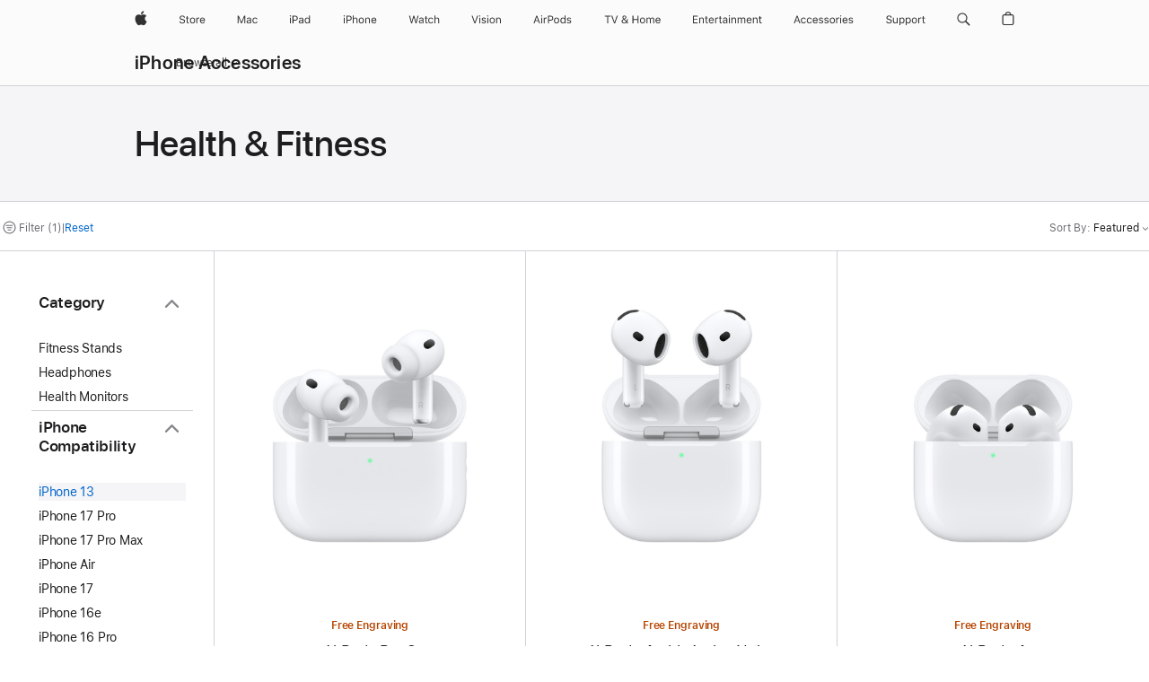

--- FILE ---
content_type: text/html;charset=utf-8
request_url: https://www.apple.com/uk/shop/iphone/accessories/health-fitness?fh=35f7%2B158b06
body_size: 50599
content:
<!DOCTYPE html>

<html class="nojs en seg-consumer gb emea en-gb" lang="en-GB" >
		<head>


            <link rel="preconnect" href="https://store.storeimages.cdn-apple.com/4668/store.apple.com" crossorigin="anonymous">
            <link rel="dns-prefetch" href="https://store.storeimages.cdn-apple.com/4668/store.apple.com" crossorigin="anonymous">

            <link rel="preconnect" href="https://www.apple.com" crossorigin="anonymous">
            <link rel="dns-prefetch" href="https://www.apple.com" crossorigin="anonymous">

            <meta name="viewport" content="width=device-width, height=device-height, initial-scale=1" />
    <title>iPhone 13 - Health &amp; Fitness - iPhone Accessories - Apple (UK)</title>
    <meta charset="utf-8" />
    <meta http-equiv="X-UA-Compatible" content="IE=edge,chrome=1" />    
    <meta name="format-detection" content="telephone=no" />        
         <meta property="og:type" content="website" />
        <meta property="og:locale" content="en_GB" />
        <meta name="twitter:card" content="summary_large_image" />
        <meta property="og:url" content="https://www.apple.com/uk/shop/iphone/accessories/health-fitness?f=iphone13&amp;fh=35f7%2B158b06" />
        <meta property="og:site_name" content="Apple (UK)" />
        <meta property="og:description" content="Choose from: Apple,Beats,Elevation Lab,Ember,Hidrate Spark,Satechi,Withings" />
        <meta property="og:title" content="iPhone 13 - Health &amp; Fitness - iPhone Accessories" />
        <meta property="og:image" content="https://store.storeimages.cdn-apple.com/1/as-images.apple.com/is/og-default?wid=1200&amp;hei=630&amp;fmt=jpeg&amp;qlt=95&amp;.v=1525370171638" />
        <meta name="robots" content="max-image-preview:large" />
        <meta name="twitter:site" content="@apple" />
    <meta name="description" content="Choose from: Apple,Beats,Elevation Lab,Ember,Hidrate Spark,Satechi,Withings" />
        
      
      
      <link rel="canonical" href="https://www.apple.com/uk/shop/iphone/accessories/health-fitness?f=iphone13&amp;fh=35f7%2B158b06" />
          <script  crossorigin="anonymous"> document.cookie = "as_sfa=Mnx1a3x1a3x8ZW5fR0J8Y29uc3VtZXJ8aW50ZXJuZXR8MHwwfDE; path=/; domain=apple.com; expires=Thu, 16-Jul-2026 20:36:03 GMT; Secure;"; </script>
			<script type="application/ld+json">{"@context":"https://schema.org","@type":"Product","name":"AirPods Pro 3","url":"https://www.apple.com/uk/shop/product/mfhp4zm/a","brand":{"@type":"Organization","name":"Apple"},"offers":[{"@type":"Offer","priceCurrency":"GBP","price":219.00,"availability":"http://schema.org/InStock","sku":"MFHP4ZM/A","shippingDetails":{"@type":"OfferShippingDetails","shippingRate":{"@type":"MonetaryAmount","value":0,"currency":"GBP"}},"hasMerchantReturnPolicy":{"@type":"MerchantReturnPolicy","applicableCountry":"GB","returnPolicyCategory":"https://schema.org/MerchantReturnFiniteReturnWindow","merchantReturnDays":14,"returnMethod":"https://schema.org/ReturnByMail","returnFees":"https://schema.org/FreeReturn"}}],"image":"https://store.storeimages.cdn-apple.com/1/as-images.apple.com/is/airpods-pro-3-hero-select-202509?wid=890&hei=890&fmt=jpeg&qlt=90&.v=1758077264484","description":"Experience breathtaking sound quality with the world’s best in‑ear Active Noise Cancellation.¹ Built‑in heart rate sensing lets you track your heart rate and calories burned during workouts.² And AirPods Pro 3 bring advancements in hearing health.Live Translation helps you communicate across languages, powered by Apple Intelligence.⁸ It is supported in the following languages: Chinese (Mandarin, Simplified), Chinese (Mandarin, Traditional), English (UK, U.S.), French (France), German (Germany), Italian (Italy), Japanese (Japan), Korean (South Korea), Portuguese (Brazil) and Spanish (Spain).The internal architecture has been completely rebuilt for better acoustic performance and the external geometry has been redesigned for a more secure fit. With improved battery life, you can get up to 8 hours of listening time with Active Noise Cancellation on a single charge.³ And AirPods Pro 3 are the first AirPods to have an IP57 rating for improved dust, sweat and water resistance.⁹"}</script>
			<script type="application/ld+json">{"@context":"https://schema.org","@type":"Product","name":"AirPods 4 with Active Noise Cancellation","url":"https://www.apple.com/uk/shop/product/mxp93zm/a/with-active-noise-cancellation","brand":{"@type":"Organization","name":"Apple"},"offers":[{"@type":"Offer","priceCurrency":"GBP","price":169.00,"availability":"http://schema.org/InStock","sku":"MXP93ZM/A","shippingDetails":{"@type":"OfferShippingDetails","shippingRate":{"@type":"MonetaryAmount","value":0,"currency":"GBP"}},"hasMerchantReturnPolicy":{"@type":"MerchantReturnPolicy","applicableCountry":"GB","returnPolicyCategory":"https://schema.org/MerchantReturnFiniteReturnWindow","merchantReturnDays":14,"returnMethod":"https://schema.org/ReturnByMail","returnFees":"https://schema.org/FreeReturn"}}],"image":"https://store.storeimages.cdn-apple.com/1/as-images.apple.com/is/airpods-4-anc-select-202409?wid=890&hei=890&fmt=jpeg&qlt=90&.v=1725502639798","description":"AirPods 4 with Active Noise Cancellation. The next evolution of sound and comfort. Free shipping and engraving at apple.com."}</script>
			<script type="application/ld+json">{"@context":"https://schema.org","@type":"Product","name":"AirPods 4","url":"https://www.apple.com/uk/shop/product/mxp63zm/a/without-active-noise-cancellation","brand":{"@type":"Organization","name":"Apple"},"offers":[{"@type":"Offer","priceCurrency":"GBP","price":119.00,"availability":"http://schema.org/InStock","sku":"MXP63ZM/A","shippingDetails":{"@type":"OfferShippingDetails","shippingRate":{"@type":"MonetaryAmount","value":0,"currency":"GBP"}},"hasMerchantReturnPolicy":{"@type":"MerchantReturnPolicy","applicableCountry":"GB","returnPolicyCategory":"https://schema.org/MerchantReturnFiniteReturnWindow","merchantReturnDays":14,"returnMethod":"https://schema.org/ReturnByMail","returnFees":"https://schema.org/FreeReturn"}}],"image":"https://store.storeimages.cdn-apple.com/1/as-images.apple.com/is/airpods-4-select-202409?wid=890&hei=890&fmt=jpeg&qlt=90&.v=1723685836351","description":"AirPods 4 are here. The next evolution of sound and comfort. Available with Active Noise Cancellation. Free shipping and engraving at apple.com."}</script>
			<script type="application/ld+json">{"@context":"https://schema.org","@type":"Product","name":"Powerbeats Pro 2 – High-Performance Earbuds – Electric Orange","url":"https://www.apple.com/uk/shop/product/mx743zm/a/powerbeats-pro-2-high-performance-earbuds-electric-orange","brand":{"@type":"Organization","name":"Beats"},"offers":[{"@type":"Offer","priceCurrency":"GBP","price":249.99,"availability":"http://schema.org/InStock","sku":"MX743ZM/A","shippingDetails":{"@type":"OfferShippingDetails","shippingRate":{"@type":"MonetaryAmount","value":0,"currency":"GBP"}},"hasMerchantReturnPolicy":{"@type":"MerchantReturnPolicy","applicableCountry":"GB","returnPolicyCategory":"https://schema.org/MerchantReturnFiniteReturnWindow","merchantReturnDays":14,"returnMethod":"https://schema.org/ReturnByMail","returnFees":"https://schema.org/FreeReturn"}}],"image":"https://store.storeimages.cdn-apple.com/1/as-images.apple.com/is/MX743?wid=890&hei=890&fmt=jpeg&qlt=90&.v=1737155848376","description":"Powerbeats Pro 2 in Electric Orange are the ultimate sports and running earbuds. Get the perfect fit, Heart Rate Monitoring and more.","color":"Electric Orange"}</script>
			<script type="application/ld+json">{"@context":"https://schema.org","@type":"Product","name":"HidrateSpark PRO 2 Smart Tumbler (887 ml)","url":"https://www.apple.com/uk/shop/product/hs452zm/a/hidratespark-pro-2-smart-tumbler-887-ml","brand":{"@type":"Organization","name":"Hidrate Spark"},"offers":[{"@type":"Offer","priceCurrency":"GBP","price":79.95,"availability":"http://schema.org/InStock","sku":"HS452ZM/A","shippingDetails":{"@type":"OfferShippingDetails","shippingRate":{"@type":"MonetaryAmount","value":0,"currency":"GBP"}},"hasMerchantReturnPolicy":{"@type":"MerchantReturnPolicy","applicableCountry":"GB","returnPolicyCategory":"https://schema.org/MerchantReturnFiniteReturnWindow","merchantReturnDays":14,"returnMethod":"https://schema.org/ReturnByMail","returnFees":"https://schema.org/FreeReturn"}}],"image":"https://store.storeimages.cdn-apple.com/1/as-images.apple.com/is/HS452?wid=890&hei=890&fmt=jpeg&qlt=90&.v=1748376408704","description":"The 887 ml HidrateSpark PRO 2 is the world’s smartest tumbler, designed to help you stay hydrated like never before. Buy online now at apple.com.","color":"Black"}</script>
			<script type="application/ld+json">{"@context":"https://schema.org","@type":"Product","name":"HidrateSpark PRO 2 Smart Bottle (621 ml)","url":"https://www.apple.com/uk/shop/product/hs422zm/a/hidratespark-pro-2-smart-bottle-621-ml","brand":{"@type":"Organization","name":"Hidrate Spark"},"offers":[{"@type":"Offer","priceCurrency":"GBP","price":69.95,"availability":"http://schema.org/InStock","sku":"HS422ZM/A","shippingDetails":{"@type":"OfferShippingDetails","shippingRate":{"@type":"MonetaryAmount","value":0,"currency":"GBP"}},"hasMerchantReturnPolicy":{"@type":"MerchantReturnPolicy","applicableCountry":"GB","returnPolicyCategory":"https://schema.org/MerchantReturnFiniteReturnWindow","merchantReturnDays":14,"returnMethod":"https://schema.org/ReturnByMail","returnFees":"https://schema.org/FreeReturn"}}],"image":"https://store.storeimages.cdn-apple.com/1/as-images.apple.com/is/HS422?wid=890&hei=890&fmt=jpeg&qlt=90&.v=1748376406388","description":"The 621 ml HidrateSpark PRO 2 is the world’s smartest water bottle, designed to help you stay hydrated like never before. Buy online now on the Apple website.","color":"White"}</script>
			<script type="application/ld+json">{"@context":"https://schema.org","@type":"Product","name":"Ember 295ml Temperature Control Mug 2","url":"https://www.apple.com/uk/shop/product/hnnf2z/a/ember-295ml-temperature-control-mug-2","brand":{"@type":"Organization","name":"Ember"},"offers":[{"@type":"Offer","priceCurrency":"GBP","price":129.95,"sku":"HNNF2Z/A","shippingDetails":{"@type":"OfferShippingDetails","shippingRate":{"@type":"MonetaryAmount","value":0,"currency":"GBP"}},"hasMerchantReturnPolicy":{"@type":"MerchantReturnPolicy","applicableCountry":"GB","returnPolicyCategory":"https://schema.org/MerchantReturnFiniteReturnWindow","merchantReturnDays":14,"returnMethod":"https://schema.org/ReturnByMail","returnFees":"https://schema.org/FreeReturn"}}],"image":"https://store.storeimages.cdn-apple.com/1/as-images.apple.com/is/HNNF2?wid=890&hei=890&fmt=jpeg&qlt=90&.v=1666651464940","description":"The Ember Mug and its app on your iPhone or Apple Watch allow you to set your precise drinking temperature for hot beverages. Buy online now at apple.com.","color":"Black"}</script>
			<script type="application/ld+json">{"@context":"https://schema.org","@type":"Product","name":"Elevation Lab GoStand Adjustable Stand for iPhone","url":"https://www.apple.com/uk/shop/product/hpe72zm/a/elevation-lab-gostand-adjustable-stand-for-iphone","brand":{"@type":"Organization","name":"Elevation Lab"},"offers":[{"@type":"Offer","priceCurrency":"GBP","price":24.95,"availability":"http://schema.org/InStock","sku":"HPE72ZM/A","shippingDetails":{"@type":"OfferShippingDetails","shippingRate":{"@type":"MonetaryAmount","value":0,"currency":"GBP"}},"hasMerchantReturnPolicy":{"@type":"MerchantReturnPolicy","applicableCountry":"GB","returnPolicyCategory":"https://schema.org/MerchantReturnFiniteReturnWindow","merchantReturnDays":14,"returnMethod":"https://schema.org/ReturnByMail","returnFees":"https://schema.org/FreeReturn"}}],"image":"https://store.storeimages.cdn-apple.com/1/as-images.apple.com/is/HPE72?wid=890&hei=890&fmt=jpeg&qlt=95&.v=1607639843000","description":"ElevationLab GoStand is the adjustable, lightweight stand for iPhone that lets you position your screen at a wide range of angles and folds flat to fit in your pocket. Buy online now at apple.com.","color":"Black"}</script>
			<script type="application/ld+json">{"@context":"https://schema.org","@type":"Product","name":"Satechi Foldable Aluminium Stand","url":"https://www.apple.com/uk/shop/product/hpe82zm/a/satechi-foldable-aluminium-stand","brand":{"@type":"Organization","name":"Satechi"},"offers":[{"@type":"Offer","priceCurrency":"GBP","price":39.95,"availability":"http://schema.org/InStock","sku":"HPE82ZM/A","shippingDetails":{"@type":"OfferShippingDetails","shippingRate":{"@type":"MonetaryAmount","value":0,"currency":"GBP"}},"hasMerchantReturnPolicy":{"@type":"MerchantReturnPolicy","applicableCountry":"GB","returnPolicyCategory":"https://schema.org/MerchantReturnFiniteReturnWindow","merchantReturnDays":14,"returnMethod":"https://schema.org/ReturnByMail","returnFees":"https://schema.org/FreeReturn"}}],"image":"https://store.storeimages.cdn-apple.com/1/as-images.apple.com/is/HPE82?wid=890&hei=890&fmt=jpeg&qlt=95&.v=1608240783000","description":"The Satechi Foldable Aluminium Stand elevates any mobile device to a modern workstation for your home office or on-the-go. And it easily folds up to take with you. Buy online now at apple.com."}</script>
			<script type="application/ld+json">{"@context":"https://schema.org","@type":"Product","name":"Withings BeamO Health Scanner","url":"https://www.apple.com/uk/shop/product/hry92z/a/withings-beamo-health-scanner","brand":{"@type":"Organization","name":"Withings"},"offers":[{"@type":"Offer","priceCurrency":"GBP","price":229.95,"availability":"http://schema.org/InStock","sku":"HRY92Z/A","shippingDetails":{"@type":"OfferShippingDetails","shippingRate":{"@type":"MonetaryAmount","value":0,"currency":"GBP"}},"hasMerchantReturnPolicy":{"@type":"MerchantReturnPolicy","applicableCountry":"GB","returnPolicyCategory":"https://schema.org/MerchantReturnFiniteReturnWindow","merchantReturnDays":14,"returnMethod":"https://schema.org/ReturnByMail","returnFees":"https://schema.org/FreeReturn"}}],"image":"https://store.storeimages.cdn-apple.com/1/as-images.apple.com/is/HRY92?wid=890&hei=890&fmt=jpeg&qlt=90&.v=1748896755899","description":"Withings BeamO is a compact 4-in-1 health scanner that delivers instant, medical-grade insights into your body. Buy online now at apple.com.","color":"White"}</script>
			<script type="application/ld+json">{"@context":"https://schema.org","@type":"Product","name":"Withings BPM Connect Wi-Fi Smart Blood Pressure Monitor","url":"https://www.apple.com/uk/shop/product/hnej2zm/a/withings-bpm-connect-wi-fi-smart-blood-pressure-monitor","brand":{"@type":"Organization","name":"Withings"},"offers":[{"@type":"Offer","priceCurrency":"GBP","price":129.95,"availability":"http://schema.org/InStock","sku":"HNEJ2ZM/A","shippingDetails":{"@type":"OfferShippingDetails","shippingRate":{"@type":"MonetaryAmount","value":0,"currency":"GBP"}},"hasMerchantReturnPolicy":{"@type":"MerchantReturnPolicy","applicableCountry":"GB","returnPolicyCategory":"https://schema.org/MerchantReturnFiniteReturnWindow","merchantReturnDays":14,"returnMethod":"https://schema.org/ReturnByMail","returnFees":"https://schema.org/FreeReturn"}}],"image":"https://store.storeimages.cdn-apple.com/1/as-images.apple.com/is/HNEJ2?wid=890&hei=890&fmt=jpeg&qlt=95&.v=1562899690055","description":"Withings BPM Connect Wi-Fi Smart blood pressure monitor delivers medically accurate blood pressure and heart rate measurement in your home. Buy online now at apple.com."}</script>
			<script type="application/ld+json">{"@context":"https://schema.org","@type":"Product","name":"Withings Body Scan - Connected Health Station Smart Scale","url":"https://www.apple.com/uk/shop/product/hqyp2zm/a/withings-body-scan-connected-health-station-smart-scale","brand":{"@type":"Organization","name":"Withings"},"offers":[{"@type":"Offer","priceCurrency":"GBP","price":349.95,"availability":"http://schema.org/InStock","sku":"HQYP2ZM/A","shippingDetails":{"@type":"OfferShippingDetails","shippingRate":{"@type":"MonetaryAmount","value":0,"currency":"GBP"}},"hasMerchantReturnPolicy":{"@type":"MerchantReturnPolicy","applicableCountry":"GB","returnPolicyCategory":"https://schema.org/MerchantReturnFiniteReturnWindow","merchantReturnDays":14,"returnMethod":"https://schema.org/ReturnByMail","returnFees":"https://schema.org/FreeReturn"}}],"image":"https://store.storeimages.cdn-apple.com/1/as-images.apple.com/is/HQYP2?wid=890&hei=890&fmt=jpeg&qlt=90&.v=1688421470963","description":"The Withings Body Scan Connected Health Station is the most advanced smart scale ever. Buy online now at apple.com.","color":"Black"}</script>
			<script type="application/ld+json">{"@context":"https://schema.org","@type":"Product","name":"Withings BPM Core Smart Blood Pressure Monitor with ECG and Digital Stethoscope","url":"https://www.apple.com/uk/shop/product/hn2d2zm/a/withings-bpm-core-smart-blood-pressure-monitor-with-ecg-and-digital-stethoscope","brand":{"@type":"Organization","name":"Withings"},"offers":[{"@type":"Offer","priceCurrency":"GBP","price":279.95,"availability":"http://schema.org/InStock","sku":"HN2D2ZM/A","shippingDetails":{"@type":"OfferShippingDetails","shippingRate":{"@type":"MonetaryAmount","value":0,"currency":"GBP"}},"hasMerchantReturnPolicy":{"@type":"MerchantReturnPolicy","applicableCountry":"GB","returnPolicyCategory":"https://schema.org/MerchantReturnFiniteReturnWindow","merchantReturnDays":14,"returnMethod":"https://schema.org/ReturnByMail","returnFees":"https://schema.org/FreeReturn"}}],"image":"https://store.storeimages.cdn-apple.com/1/as-images.apple.com/is/HN2D2?wid=890&hei=890&fmt=jpeg&qlt=95&.v=1562899658303","description":"Withings BPM Core blood pressure monitor has a built-in ECG to monitor and detect frequent cardiovascular diseases such as atrial fibrillation (AF). Buy online now at apple.com."}</script>
			<script type="application/ld+json">{"@context":"https://schema.org","@type":"Product","name":"Withings Body Comp - Complete Body Analysis Wi-Fi Smart Scale","url":"https://www.apple.com/uk/shop/product/hqyb2zm/a/withings-body-comp-complete-body-analysis-wi-fi-smart-scale","brand":{"@type":"Organization","name":"Withings"},"offers":[{"@type":"Offer","priceCurrency":"GBP","price":189.95,"availability":"http://schema.org/InStock","sku":"HQYB2ZM/A","shippingDetails":{"@type":"OfferShippingDetails","shippingRate":{"@type":"MonetaryAmount","value":0,"currency":"GBP"}},"hasMerchantReturnPolicy":{"@type":"MerchantReturnPolicy","applicableCountry":"GB","returnPolicyCategory":"https://schema.org/MerchantReturnFiniteReturnWindow","merchantReturnDays":14,"returnMethod":"https://schema.org/ReturnByMail","returnFees":"https://schema.org/FreeReturn"}}],"image":"https://store.storeimages.cdn-apple.com/1/as-images.apple.com/is/HQYB2?wid=890&hei=890&fmt=jpeg&qlt=90&.v=1688421466221","description":"Withings Body Comp smart scale offers a total body assessment with weight precise up to 5g, plus body composition metrics, cardiovascular assessment and more. Buy online now at apple.com.","color":"Black"}</script>
			<script type="application/ld+json">{"@context":"https://schema.org","@type":"Product","name":"Ember Travel Mug 2+","url":"https://www.apple.com/uk/shop/product/hqx92zm/a/ember-travel-mug-2","brand":{"@type":"Organization","name":"Ember"},"offers":[{"@type":"Offer","priceCurrency":"GBP","price":199.95,"sku":"HQX92ZM/A","shippingDetails":{"@type":"OfferShippingDetails","shippingRate":{"@type":"MonetaryAmount","value":0,"currency":"GBP"}},"hasMerchantReturnPolicy":{"@type":"MerchantReturnPolicy","applicableCountry":"GB","returnPolicyCategory":"https://schema.org/MerchantReturnFiniteReturnWindow","merchantReturnDays":14,"returnMethod":"https://schema.org/ReturnByMail","returnFees":"https://schema.org/FreeReturn"}}],"image":"https://store.storeimages.cdn-apple.com/1/as-images.apple.com/is/HQX92?wid=890&hei=890&fmt=jpeg&qlt=90&.v=1680040583503","description":"The Ember Travel Mug 2+ allows you to set your preferred drinking temperature (49° C – 62° C), so you can enjoy your hot drink from the first sip to the last drop. Buy online now at apple.com.","color":"Black"}</script>
			<script type="application/ld+json">{"@context":"https://schema.org","@type":"Product","name":"Withings Body Smart - Advanced Body Composition Wi-Fi Scale","url":"https://www.apple.com/uk/shop/product/hqyd2zm/a/withings-body-smart-advanced-body-composition-wi-fi-scale","brand":{"@type":"Organization","name":"Withings"},"offers":[{"@type":"Offer","priceCurrency":"GBP","price":89.95,"availability":"http://schema.org/InStock","sku":"HQYD2ZM/A","shippingDetails":{"@type":"OfferShippingDetails","shippingRate":{"@type":"MonetaryAmount","value":0,"currency":"GBP"}},"hasMerchantReturnPolicy":{"@type":"MerchantReturnPolicy","applicableCountry":"GB","returnPolicyCategory":"https://schema.org/MerchantReturnFiniteReturnWindow","merchantReturnDays":14,"returnMethod":"https://schema.org/ReturnByMail","returnFees":"https://schema.org/FreeReturn"}}],"image":"https://store.storeimages.cdn-apple.com/1/as-images.apple.com/is/HQYD2?wid=890&hei=890&fmt=jpeg&qlt=90&.v=1688421465477","description":"Embrace the Withings scale experience, and seamlessly integrate better health into your daily life. Buy online now at apple.com.","color":"Black"}</script>
			<script type="application/ld+json">{"@context":"https://schema.org","@type":"BreadcrumbList","itemListElement":[{"@type":"ListItem","position":"1","item":{"@id":"https://www.apple.com/uk/iphone","url":"https://www.apple.com/uk/iphone","name":"iPhone"}},{"@type":"ListItem","position":"2","item":{"@id":"https://www.apple.com/uk/shop/iphone/accessories","url":"https://www.apple.com/uk/shop/iphone/accessories","name":"iPhone Accessories"}},{"@type":"ListItem","position":"3","name":"Health & Fitness"}]}</script>
		
		
	<script type="application/json" id="metrics">{"config":{"asMetrics":{"asMetricsFeatures":["sharedDataLayer"],"dataMule":"v1","storedEntryPointEnabled":false,"graffitiEnabled":false},"omniture":{"account":["applestoreww"],"trackingServer":"securemetrics.apple.com","internalDomains":["store.apple.com","secure.store.apple.com","secure1.store.apple.com","secure2.store.apple.com","epp.apple.com","secure1.epp.apple.com","storeint.apple.com","secure1.storeint.apple.com","www.apple.com"]},"global":{"cookieDomain":"apple.com"}},"data":{"node":"standard/home/shop_iphone/iphone_accessories/health_fitness","pageName":"AOS: home/shop_iphone/iphone_accessories/health_fitness","properties":{"isHomePage":false,"encryptedStoreId":"w2YF4JXY4AHCAJCDF","serverName":"c78000","characterSetForCountry":"UTF-8","currencyCode":"GBP","computedChannel":"AOS: Accessory","storeSegmentVariable":"AOS: GB Consumer","storeFrontId":"12011","computedCustomStoreName":"AOS: UK Consumer","langAttribute":"en-gb","evarDataNodesEnabled":true},"currency":"GBP","area":"shop"}}</script>
    
    
    

            <script crossorigin="anonymous">
                     if (/(iPhone|iPod).*OS ([6-9]|[1-9][0-9]).*AppleWebKit.*Mobile.*Safari/.test(navigator.userAgent)) {
                       var headNode = document.getElementsByTagName("head")[0];
var sbNode = document.createElement('meta');
var url = decodeURI("https://www.apple.com/uk/shop/iphone/accessories/health-fitness?f=iphone13&amp;fh=35f7%2B158b06");
var ses = "; " + document.cookie;
var sesParts = ses.split("; s_vi=");
ses = sesParts.length == 2 ? sesParts.pop().split(";").shift() : '';
if (ses !== '') {
    url += url.indexOf('?') >= 0 ? '&' : '?';
    url += 'ses=' + encodeURI(ses);
}
sbNode.name = 'apple-itunes-app';
sbNode.content = 'app-id=375380948, app-argument=' + url;
headNode.appendChild(sbNode);

                     }
                    else if (/(iPad).*OS ([6-9]|[1-9][0-9]).*AppleWebKit.*Mobile.*Safari/.test(navigator.userAgent)) {
                      var headNode = document.getElementsByTagName("head")[0];
var sbNode = document.createElement('meta');
var url = decodeURI("https://www.apple.com/uk/shop/iphone/accessories/health-fitness?f=iphone13&amp;fh=35f7%2B158b06");
var ses = "; " + document.cookie;
var sesParts = ses.split("; s_vi=");
ses = sesParts.length == 2 ? sesParts.pop().split(";").shift() : '';
if (ses !== '') {
    url += url.indexOf('?') >= 0 ? '&' : '?';
    url += 'ses=' + encodeURI(ses);
}
sbNode.name = 'apple-itunes-app';
sbNode.content = 'app-id=375380948, app-argument=' + url;
headNode.appendChild(sbNode);

                    }
            </script>



        

        

        

            	<script crossorigin="anonymous">
		window.asUnsupportedBrowserUrl = "https://www.apple.com/uk/shop/unsupported";
	</script>


<script crossorigin="anonymous">
	//replace nojs class with js on html element
	(function(html){
		html.className = html.className.replace(/\bnojs\b/,'js')
	})(document.documentElement);

	// add metric shim
	window.s = {
		t: () => {},
		tl: () => {},
		clearVars: () => {},
		pageName: 'disabled',
		disabled: true
	};
</script>

    
            <link data-srs rel="stylesheet" href="https://store.storeimages.cdn-apple.com/4668/store.apple.com/static-resources/rs-globalelements-2.20.0-e0ef1/dist/ac-globalnav.css" media="screen, print"  />




        <link data-srs rel="stylesheet" href="https://store.storeimages.cdn-apple.com/4668/store.apple.com/static-resources/rs-external-1.68.1-ed939/dist/uk/external.css" media="screen, print"  />
        <link data-srs rel="stylesheet" href="https://store.storeimages.cdn-apple.com/4668/store.apple.com/static-resources/rs-vendor-1.31.0-51e19/dist/common-css@1.2.0/dist/common.css" media="screen, print"  />
        <link data-srs rel="stylesheet" href="https://store.storeimages.cdn-apple.com/4668/store.apple.com/static-resources/rs-accessories-3.15.2-f9220/dist/category-landing.css" media="screen, print"  />

        <link data-srs rel="stylesheet" href="https://www.apple.com/wss/fonts?families=SF+Pro,v3:200,300,400,500,600|SF+Pro+Icons,v3|Apple+Monochrome+Emoji,v3|Apple+Monochrome+Emoji+Ind,v2|Graphik,v1"  />

    




	<script crossorigin="anonymous">
		window.irOn=true;
	</script>

    <script crossorigin="anonymous">
        window.ECHO_CONFIG = {
            metadata: {
                environment: "",
                format: "common",
                fmt: "common",
                region: "emea",
                country: "GB",
                sf: "uk",
                segment: "Consumer",
                locale: "en-gb",
                referer: document.referrer,
                node: "standard/home/shop_iphone/iphone_accessories/health_fitness",
                pageResource: "accessories-3",
                feature: "category-landing",
                targetEnabled: "false"
            },
            config: {
                "pageViewId": Math.random().toString(36).substring(2, 12) + '-' + Date.now().toString(36),
                "app": "com.apple.www.Store",
                "delaySendingPageViewDataMS": 500,
                "nonEssentialEventSampleRatePct": 0.1,
                "altTextEventSampleRatePct": 1.0,
                "customEventSampleRatePct": 25.0,
                "interactionEventSampleRatePct": 100.0,
                "performanceMeasureEventSampleRatePct": 5.0,
                "performanceNowEventSampleRatePct": 65.0,
                "resourceEventSampleRatePct": 5.0,
                "rumEventSampleRatePct": 25.0,
                "performanceMeasurePollingIntervalMS": 1000,
                "performanceMeasuresToReport": "".split(','),
                "resourceDisallowedResourceList": "securemetrics.apple.com".split(','),
                "resourcePollingIntervalMS": 2001,
                "sendErrors": true,
                "sendPageViewData": true,
                "sendResourceData":  true,
                "url": "https://xp.apple.com/report/2/xp_aos_clientperf,/shop/mdp/api/echo",
                "echoSubDomainName": "https://www.apple.com",
                "passiveEventIngestionUrl": "https://xp.apple.com/report/2/xp_aos_clientperf",
                "criticalEventIngestionUrl": "/shop/mdp/api/echo",
                "sendLoggingData": true,
                "eventListeners": null || {},
                "preLoadErrors": []
            }
        };

        window.ECHO_CONFIG.config.preLoadErrorListener = window.addEventListener('error', (event) => {
            window.ECHO_CONFIG.config.preLoadErrors.push(event);
        });

        window.AS_LOG_LEVEL = "ERROR";
    </script>


    
        <script data-srs

            src="https://store.storeimages.cdn-apple.com/4668/store.apple.com/static-resources/rs-external-1.68.1-ed939/dist/unsupportedBrowser.min.js"


         nomodule crossorigin="anonymous" integrity="sha384-xA4aSWL+MVd9UwGaciKIe6Ws2in1+cSOXfCZ/KgWWJeJ1eBDhPaftM2S97id4HfU"></script>
        <script data-srs

            src="https://store.storeimages.cdn-apple.com/4668/store.apple.com/static-resources/rs-echo-3.30.0-4f384/dist/echo.min.js"


         async crossorigin="anonymous" type="module" integrity="sha384-57kiFvsJ04kQkvJLsrJE9W6XZak+iSEPGJQnsO/qAdQJUo1Va2/XR8OWd9gD/K+B"></script>
        <script data-srs

            src="https://store.storeimages.cdn-apple.com/4668/store.apple.com/static-resources/rs-external-1.68.1-ed939/dist/external.js"


         crossorigin="anonymous" integrity="sha384-7UgHstVfwyQwDgXfwurVWh+HWOaKwNIYeZ5LVRPd7ydcPqb6tijs/y8E86ncDJSW"></script>
        <script data-srs

            src="https://store.storeimages.cdn-apple.com/4668/store.apple.com/static-resources/rs-external-1.68.1-ed939/dist/log.js"


         crossorigin="anonymous" integrity="sha384-LLtjA+VZTCx6UvMkbBiY8rm4va9KSPyu1dR1l67jFCnp/Kyuuf2KbM00MtPKB5zQ"></script>
        <script data-srs

            src="https://store.storeimages.cdn-apple.com/4668/store.apple.com/static-resources/rs-vendor-1.31.0-51e19/dist/adobe-appmeasurement@2.23.0/third-party/js/AppMeasurement.js"


         crossorigin="anonymous" integrity="sha384-F1AYDcGm0yYcO+ZUQ5n1Anuylmy4hDT+UjPesrQBpHh8174rgghpI9rMLgq1vgfs"></script>
        <script data-srs

            src="https://store.storeimages.cdn-apple.com/4668/store.apple.com/static-resources/rs-analytics-1.7.3-5b6dd/dist/analytics.js"


         crossorigin="anonymous" integrity="sha384-5AQ8BMKfJpk7nVx67WYjdUzasBP+D2B7GsYw8DhniTkok4bUCNu+8mol+sQJOgLk"></script>
        <script data-srs

            src="https://store.storeimages.cdn-apple.com/4668/store.apple.com/static-resources/rs-vendor-1.31.0-51e19/dist/lodash@4.17.21/lodash.min.js"


         crossorigin="anonymous" integrity="sha384-H6KKS1H1WwuERMSm+54dYLzjg0fKqRK5ZRyASdbrI/lwrCc6bXEmtGYr5SwvP1pZ"></script>
        <script data-srs

            src="https://store.storeimages.cdn-apple.com/4668/store.apple.com/static-resources/rs-vendor-1.31.0-51e19/dist/react@18.2.0/umd/react.production.min.js"


         crossorigin="anonymous" integrity="sha384-tMH8h3BGESGckSAVGZ82T9n90ztNXxvdwvdM6UoR56cYcf+0iGXBliJ29D+wZ/x8"></script>
        <script data-srs

            src="https://store.storeimages.cdn-apple.com/4668/store.apple.com/static-resources/rs-vendor-1.31.0-51e19/dist/react-dom@18.2.0/umd/react-dom.production.min.js"


         crossorigin="anonymous" integrity="sha384-bm7MnzvK++ykSwVJ2tynSE5TRdN+xL418osEVF2DE/L/gfWHj91J2Sphe582B1Bh"></script>
        <script data-srs

            src="https://store.storeimages.cdn-apple.com/4668/store.apple.com/static-resources/rs-accessories-3.15.2-f9220/dist/category-landing.js"


         crossorigin="anonymous" integrity="sha384-wOaG4zF+1+nSqtf4tzsehlOVdm/kjUgfKvGJ4u7JlCe/z37tpfjUa4V15l19XpDH"></script>

        <script data-srs src="https://store.storeimages.cdn-apple.com/4668/store.apple.com/static-resources/rs-globalelements-2.20.0-e0ef1/dist/ac-globalnav.umd.js" defer crossorigin="anonymous" integrity="sha384-2VfvJpAfs3Z/4i+I+F4Ygb84rD642EhD4Xovy+V0ynqTvl2DUapTR3OqN+/Q2Gao"></script>
    <script data-srs src="https://store.storeimages.cdn-apple.com/4668/store.apple.com/static-resources/rs-globalelements-2.20.0-e0ef1/dist/globalelements.js" crossorigin="anonymous" integrity="sha384-Vd4M0TI5DAjH73dnM/hI4oN/2/mxN9SrrUwWVLjAtD3r4q5hE2DcNVMnjkwpAinh"></script>








    


        <script id="shldVerify" type="module" crossorigin="anonymous" src="/shop/shld/v1/verify.js" integrity="sha384-ks5BFNp9vK3a6D/0EnZWJmYLnvFIKqx9dh3gsx67abkqD22O3pf42MkW90VxN8TP"></script>
        <script crossorigin="anonymous">
            window.shldConfig= {
                isEnabled: true
            };
        </script>

    <script crossorigin="anonymous">
        (function () {
            const logger = typeof window.Log === "function" ? window.Log("pixel") : window.console;

            try {
                function sanitizeAndNormalizePathname(pathname) {
                    let newPathname = pathname;
                    let decodedPathname;

                    try {
                        decodedPathname = decodeURIComponent(pathname);
                    } catch (error) {
                        decodedPathname = pathname;
                    }

                    // first handle /storepickup and /<sf>/storepickup
                    if (decodedPathname.includes('/storepickup')) {
                        newPathname = '/storepickup';
                    }

                    // then handle /store and /<sf>/store
                    else if (decodedPathname.includes('/store')) {
                        const base = '/store';
                        const path = decodedPathname.split('/store')[1];
                        newPathname = `${base}${path}`;
                    }

                    // handle /search and /<sf>/search
                    else if (decodedPathname.includes('/search')) {
                        newPathname = '/search';
                    }

                    // handle /giftcard and /<sf>/giftcard
                    else if (decodedPathname.includes('/giftcard')) {
                        newPathname = '/giftcard';
                    }

                    // handle /shop/bag/saved_bag and /<sf>/shop/bag/saved_bag
                    else if (decodedPathname.includes('/shop/bag/saved_bag')) {
                        const base = '/shop/bag/saved_bag';
                        newPathname = `${base}`;
                    }

                    // handle /shop/order and /<sf>/shop/order
                    else if (decodedPathname.includes('/shop/bag')) {
                        const base = '/shop/bag';
                        newPathname = `${base}`;
                    }

                    // handle /shop/order and /<sf>/shop/order
                    else if (decodedPathname.includes('/shop/pdpAddToBag')) {
                        const base = '/shop/pdpAddToBag';
                        newPathname = `${base}`;
                    }

                    // handle /shop/order and /<sf>/shop/order
                    else if (decodedPathname.includes('/shop/order')) {
                        const base = '/shop/order';
                        const path = decodedPathname
                            .split(base)[1]
                            .replace(/\d/g, '0')
                            .replace(/[\w.-]+@[\w.-]+\.\w+/g, 'user@example.com');
                        newPathname = `${base}${path}`;
                    }

                    // handle /shop/recap and /<sf>/shop/recap
                    else if (decodedPathname.includes('/shop/recap')) {
                        const base = '/shop/recap';
                        newPathname = `${base}`;
                    }

                    // handle /shop/start and /<sf>/shop/start
                    else if (decodedPathname.includes('/shop/start')) {
                        const base = '/shop/start';
                        newPathname = `${base}`;
                    }

                    // handle /shop/confirm and /<sf>/shop/confirm
                    else if (decodedPathname.includes('/shop/confirm')) {
                        const base = '/shop/confirm';
                        newPathname = `${base}`;
                    }

                    // handle /shop/posThankYou and /<sf>/shop/posThankYou
                    else if (decodedPathname.includes('/shop/posThankYou')) {
                        const base = '/shop/posThankYou';
                        newPathname = `${base}`;
                    }

                    // handle /shop/yoursaves and /<sf>/shop/yoursaves
                    else if (decodedPathname.includes('/shop/yoursaves')) {
                        const base = '/shop/yoursaves';
                        newPathname = `${base}`;
                    }

                    // handle /shop and /<sf>/shop
                    else if (decodedPathname.includes('/shop')) {
                        const base = '/shop';
                        const path = decodedPathname.split('/shop')[1];
                        newPathname = `${base}${path}`;
                    }

                    // handle %
                    if (newPathname.includes('%')) {
                        newPathname = newPathname.split('%')[0];
                    }

                    return newPathname;
                }

                function getSanitizedLocation(location) {
                    if (!location) {
                        return {};
                    }
                    const newLocation = new URL(location);
                    if (newLocation.protocol.startsWith('http')) {
                        return newLocation;
                    }
                    newLocation.pathname = 'pathname';
                    return newLocation;
                }

                function getAosSanitizedLocation(location) {
                    const sanitizedLocation = getSanitizedLocation(location);

                    const normalizedPath = sanitizeAndNormalizePathname(sanitizedLocation.pathname);

                    sanitizedLocation.hash = '';
                    sanitizedLocation.href = `${sanitizedLocation.protocol}//${sanitizedLocation.host}${normalizedPath}`;
                    sanitizedLocation.password = '';
                    sanitizedLocation.pathname = normalizedPath;
                    sanitizedLocation.search = '';

                    return sanitizedLocation;
                }

                const sanitizedLocation = getAosSanitizedLocation(window.location);

                function getPageShopPath(pathname) {
                    let newPathname = pathname;

                    // handle /shop/product and /<sf>/shop/product
                    if (newPathname.includes('/shop/product')) {
                        const base = '/shop/product';
                        newPathname = `${base}`;
                    }

                    const pathElements = newPathname.split('/');

                    if (pathElements.length <= 5) {
                        return newPathname;
                    }

                    return pathElements.slice(0, 4).join('/');
                }

                const pageViewId = window.ECHO_CONFIG && window.ECHO_CONFIG.config && window.ECHO_CONFIG.config.pageViewId;
                const referrer = document.referrer.includes('apple.com') ? getAosSanitizedLocation(document.referrer).href : document.referrer;
                const host = sanitizedLocation.host;
                const pageHostname = sanitizedLocation.hostname;
                const pagePathname = sanitizedLocation.pathname;
                const pageUrl = sanitizedLocation.href;
                const pageShopPath = getPageShopPath(sanitizedLocation.pathname);
                const recordTime=Date.now();
                const src = `https://www.apple.com/shop/mdp/echo/echo.png?pageViewId=${pageViewId}&recordTime=${recordTime}&referrer=${referrer}&referer=${referrer}&host=${host}&pageHostname=${pageHostname}&pageUrl=${pageUrl}&pagePathname=${pagePathname}&pageShopPath=${pageShopPath}&eventType=pageview&environment=&format=common&region=emea&country=GB&sf=uk&segment=Consumer&locale=en-gb&node=standard/home/shop_iphone/iphone_accessories/health_fitness&pageResource=accessories-3&feature=category-landing`;
                const pixelScript = document.createElement("img");

                pixelScript.setAttribute("src", src);
            } catch (e) {
                logger.error(e);
            }
        })();
    </script>

    <noscript>
        <img src="https://www.apple.com/shop/mdp/echo/echo.png?pageViewId=no-js&recordTime=no-js&referrer=no-js&referer=no-js&host=no-js&pageHostname=no-js&pageUrl=no-js&pagePathname=no-js&pageShopPath=no-js&eventType=pageview&environment=&format=common&region=emea&country=GB&sf=Consumer&segment=Consumer&locale=en-gb&node=standard/home/shop_iphone/iphone_accessories/health_fitness&pageResource=accessories-3&feature=category-landing" width="1" height="1" />
    </noscript>



        <script crossorigin="anonymous">
            window.dynamicFootnotesConfig = {
                dynamicSymbols: ["<sup>±</sup>","<sup>±±</sup>","<sup>†</sup>","<sup>††</sup>","<sup>‡</sup>","<sup>‡‡</sup>","°","°°","<sup>※</sup>","<sup>※※</sup>"],
                selector: "div.footnotes",
                footnoteElementType: "p",
                footnoteElementDataAttr: "data-dynamic-footnote",
                placeholderRegex: /{footnote\.(.*?)}/g,
                placeholderIdFindFn: function (str) {
                    return str.split(".")[1].split("}")[0]
                },
                symbolCache: {},
                nextSymbolIndex: 0
            };
        </script>

        <script crossorigin="anonymous">
            window.dynamicHashConfig = {
                // should match something like '__hash__'
                placeholderRegex: /__hash__/g,
            };

            window.dcpConfig = {
                mzoneUrl: "/uk/shop/personalization",
                mzoneParamPrefix: "mz",
                moduleBaseUrl: "/uk/shop/content-module",
                timeoutMS: 2000,
                enabled: true,
                mzoneIdList: [],
                mzoneMap: {},
                dataAttr: 'data-mzone',
                dynamicDataAttr: 'data-mzone-dynamic-content',
                acStatusConfigGetter: function () {
                    var acConfig = window.acSetup;

                    if (!acConfig) {
                        return false;
                    }

                    return {
                        merchantIdentifier: acConfig.merchantIdentifier || '',
                        signature: acConfig.signature || '',
                        signedFields: acConfig.signedFields || null
                    };
                },
                analytics: {
                    attributesToAddToModules: [
                        { key: "role", value: "listitem", type: "string" },
                        { key: "data-rule-id", value: "ruleId", type: "moduleProperty" },
                        { key: "data-module-id", value: "moduleId", type: "moduleProperty" }
                    ],
                    selectorsToIgnore: [".dcp-module-hook", "style", "script", "noscript"],
                }
            };
        </script>



            

            <script crossorigin="anonymous">
    window.chatConfig = {"chat":{"page":[{"name":"WEB_CHAT_COUNTRY","value":"gb"},{"name":"WEB_CHAT_LANGUAGE","value":"en"},{"name":"WEB_CHAT_ORDERNUMBER","value":null},{"name":"WEB_CHAT_GEO","value":"emea"},{"name":"WEB_CHAT_SEGMENT","value":"consumer"},{"name":"WEB_CHAT_SECTION","value":"product selection"},{"name":"WEB_CHAT_SUBSECTION","value":"health_fitness"},{"name":"WEB_CHAT_REFER","value":null},{"name":"WEB_CHAT_APP","value":"AOS"},{"name":"WEB_CHAT_PAGE","value":"AOS: home/shop_iphone/iphone_accessories/health_fitness"},{"name":"url","value":"https://contactretail.apple.com"}]}};
</script>



    

<script crossorigin="anonymous">
	if(!/dssid2/.test(document.cookie) || !/as_dc/.test(document.cookie)) {
		document.addEventListener('DOMContentLoaded', () => {
			const ie = document.createElement("IMG");
			ie.src = '/uk/shop/dc';
			ie.width = 1;
			ie.height = 1;
			ie.style.display = "none";
			ie.alt = "";
			document.body.appendChild(ie);
		});
	}
</script>


    


</head>


	<body class=" as-theme-light-heroimage rf-category">
		    <div class="metrics">
            <noscript>
        <img src="https://securemetrics.apple.com/b/ss/applestoreww/1/H.8--NS/0?pageName=No-Script:AOS%3A+home%2Fshop_iphone%2Fiphone_accessories%2Fhealth_fitness" height="1" width="1" alt=""/>
    </noscript>


        
        	<script></script>


        
        
    <script crossorigin="anonymous">
            if (window.asMetrics && window.asMetrics.initialize) {
                window.asMetrics.initialize();
            }
    </script>


    </div>




<script crossorigin="anonymous">
	if(!/dssid2/.test(document.cookie) || !/as_dc/.test(document.cookie)) {
		document.addEventListener('DOMContentLoaded', () => {
			const ie = document.createElement("IMG");
			ie.src = '/uk/shop/dc';
			ie.width = 1;
			ie.height = 1;
			ie.style.display = "none";
			ie.alt = "";
			document.body.appendChild(ie);
		});
	}
</script>




		<div id="page">
			


    <script id="aos-gn-links" type="application/json">
    {  "educationrouting" : "https://www.apple.com/uk/shop/browse/home/education_routing",  "special_deals" : "https://www.apple.com/uk/shop/refurbished",  "buy_iphone/iphone_se" : "https://www.apple.com/uk/iphone",  "buy_mac" : "https://www.apple.com/uk/shop/buy-mac",  "edu_store" : "https://www.apple.com/uk-edu/store",  "order/list" : "https://secure.store.apple.com/uk/shop/order/list",  "buy_airtag/airtag" : "https://www.apple.com/uk/shop/browse/home/shop_airtag/family/airtag",  "buy_watch" : "https://www.apple.com/uk/shop/buy-watch",  "ipad/keyboards" : "https://www.apple.com/uk/shop/ipad/accessories/keyboards",  "ipad/accessories" : "https://www.apple.com/uk/shop/ipad/accessories",  "accessories/all_accessories/made_by_apple" : "https://www.apple.com/uk/shop/accessories/all/made-by-apple",  "watch/bands" : "https://www.apple.com/uk/shop/watch/bands",  "buy_homepod/homepod_mini" : "https://www.apple.com/uk/shop/homepod/family/homepod-mini",  "eppstore/veteransandmilitary" : "https://www.apple.com/uk/",  "studio/apple_watch" : "https://www.apple.com/uk/shop/studio/apple-watch",  "payment_plan" : "https://www.apple.com/uk/shop/browse/finance/PaypalFinancingLandingPage",  "buy_homepod/homepod" : "https://www.apple.com/uk/shop/homepod/family/homepod",  "buy_tv/apple_tv_4k" : "https://www.apple.com/uk/shop/tv/family/apple-tv-4k",  "trade_in" : "https://www.apple.com/uk/shop/trade-in",  "mac/accessories" : "https://www.apple.com/uk/shop/mac/accessories",  "accessories/all_accessories/beats_featured" : "https://www.apple.com/uk/shop/accessories/all/beats-featured",  "buy_iphone/carrier_offers" : "https://www.apple.com/uk/shop/buy-iphone/carrier-offers",  "store" : "https://www.apple.com/uk/store",  "watch/accessories" : "https://www.apple.com/uk/shop/watch/accessories",  "buy_ipad" : "https://www.apple.com/uk/shop/buy-ipad",  "buy_iphone" : "https://www.apple.com/uk/shop/buy-iphone",  "smart_home/accessories" : "https://www.apple.com/uk/shop/smart-home/accessories",  "buy_iphone/iphone_12" : "https://www.apple.com/uk/iphone",  "buy_iphone/iphone_13" : "https://www.apple.com/uk/iphone",  "product/MW5G3" : "/uk/shop/product/mw5g3z/a/siri-remote",  "iphone/accessories" : "https://www.apple.com/uk/shop/iphone/accessories",  "buy_accessories" : "https://www.apple.com/uk/shop/accessories/all"}
    </script>


            <meta name="aos-gn-template" content="2.18.1-SNAPSHOT - Tue Jul 22 2025 12:19:03 GMT-0700 (Pacific Daylight Time)" />
            <meta name="globalnav-store-key" content="SJHJUH4YFCTTPD4F4" />
            <meta name="globalnav-search-field[action]" content="/uk/search" />
            <meta name="globalnav-submenus-enabled" content="true" data-ff-enabled data-cms />
            <meta name="globalmessage-segment-redirect" content="true" data-cms />
            <meta name="globalnav-search-suggestions-enabled" content="true" data-cms />
            <meta name="globalnav-bag-flyout-enabled" content="true" data-cms />


















<div id="globalheader">
  <aside id="globalmessage-segment" lang="en-GB" dir="ltr" class="globalmessage-segment">
    <ul data-strings="{&quot;view&quot;:&quot;{%STOREFRONT%} Store Home&quot;,&quot;segments&quot;:{&quot;smb&quot;:&quot;Business Store Home&quot;,&quot;eduInd&quot;:&quot;Education Store Home&quot;,&quot;other&quot;:&quot;Store Home&quot;},&quot;exit&quot;:&quot;Exit&quot;}" class="globalmessage-segment-content"></ul>
  </aside>
  <nav id="globalnav" lang="en-GB" dir="ltr" aria-label="Global" data-analytics-element-engagement-start="globalnav:onFlyoutOpen" data-analytics-element-engagement-end="globalnav:onFlyoutClose" data-store-api="https://www.apple.com/uk/shop/bag/status" data-analytics-activitymap-region-id="global nav" data-analytics-region="global nav" class="globalnav no-js">
    <div class="globalnav-content">
      <div class="globalnav-item globalnav-menuback">
        <button aria-label="Main menu" class="globalnav-menuback-button">
          <span class="globalnav-chevron-icon"><svg height="48" viewbox="0 0 9 48" width="9" xmlns="http://www.w3.org/2000/svg">
              <path d="m1.5618 24.0621 6.5581-6.4238c.2368-.2319.2407-.6118.0088-.8486-.2324-.2373-.6123-.2407-.8486-.0088l-7 6.8569c-.1157.1138-.1807.2695-.1802.4316.001.1621.0674.3174.1846.4297l7 6.7241c.1162.1118.2661.1675.4155.1675.1577 0 .3149-.062.4326-.1846.2295-.2388.2222-.6187-.0171-.8481z"></path></svg></span>
        </button>
      </div>
      <ul id="globalnav-list" class="globalnav-list">
        <li data-analytics-element-engagement="globalnav hover - apple" class="globalnav-item globalnav-item-apple">
          <a href="https://www.apple.com/uk/" data-globalnav-item-name="apple" data-analytics-title="apple home" aria-label="Apple" class="globalnav-link globalnav-link-apple" data-autom="gn_apple"><span class="globalnav-image-regular globalnav-link-image"><svg height="44" viewbox="0 0 14 44" width="14" xmlns="http://www.w3.org/2000/svg">
                <path d="m13.0729 17.6825a3.61 3.61 0 0 0 -1.7248 3.0365 3.5132 3.5132 0 0 0 2.1379 3.2223 8.394 8.394 0 0 1 -1.0948 2.2618c-.6816.9812-1.3943 1.9623-2.4787 1.9623s-1.3633-.63-2.613-.63c-1.2187 0-1.6525.6507-2.644.6507s-1.6834-.9089-2.4787-2.0243a9.7842 9.7842 0 0 1 -1.6628-5.2776c0-3.0984 2.014-4.7405 3.9969-4.7405 1.0535 0 1.9314.6919 2.5924.6919.63 0 1.6112-.7333 2.8092-.7333a3.7579 3.7579 0 0 1 3.1604 1.5802zm-3.7284-2.8918a3.5615 3.5615 0 0 0 .8469-2.22 1.5353 1.5353 0 0 0 -.031-.32 3.5686 3.5686 0 0 0 -2.3445 1.2084 3.4629 3.4629 0 0 0 -.8779 2.1585 1.419 1.419 0 0 0 .031.2892 1.19 1.19 0 0 0 .2169.0207 3.0935 3.0935 0 0 0 2.1586-1.1368z"></path></svg></span><span class="globalnav-image-compact globalnav-link-image"><svg height="48" viewbox="0 0 17 48" width="17" xmlns="http://www.w3.org/2000/svg">
                <path d="m15.5752 19.0792a4.2055 4.2055 0 0 0 -2.01 3.5376 4.0931 4.0931 0 0 0 2.4908 3.7542 9.7779 9.7779 0 0 1 -1.2755 2.6351c-.7941 1.1431-1.6244 2.2862-2.8878 2.2862s-1.5883-.734-3.0443-.734c-1.42 0-1.9252.7581-3.08.7581s-1.9611-1.0589-2.8876-2.3584a11.3987 11.3987 0 0 1 -1.9373-6.1487c0-3.61 2.3464-5.523 4.6566-5.523 1.2274 0 2.25.8062 3.02.8062.734 0 1.8771-.8543 3.2729-.8543a4.3778 4.3778 0 0 1 3.6822 1.841zm-6.8586-2.0456a1.3865 1.3865 0 0 1 -.2527-.024 1.6557 1.6557 0 0 1 -.0361-.337 4.0341 4.0341 0 0 1 1.0228-2.5148 4.1571 4.1571 0 0 1 2.7314-1.4078 1.7815 1.7815 0 0 1 .0361.373 4.1487 4.1487 0 0 1 -.9867 2.587 3.6039 3.6039 0 0 1 -2.5148 1.3236z"></path></svg></span><span class="globalnav-link-text">Apple</span></a>
        </li>
        <li data-topnav-flyout-item="menu" data-topnav-flyout-label="Menu" role="none" class="globalnav-item globalnav-menu">
          <div data-topnav-flyout="menu" class="globalnav-flyout">
            <div class="globalnav-menu-list">
              <div data-analytics-element-engagement="globalnav hover - store" class="globalnav-item globalnav-item-store globalnav-item-menu">
                <ul role="none" class="globalnav-submenu-trigger-group">
                  <li class="globalnav-submenu-trigger-item">
                    <a href="/uk/store" data-globalnav-item-name="store" data-topnav-flyout-trigger-compact="true" data-analytics-title="store" data-analytics-element-engagement="hover - store" aria-label="Store" class="globalnav-link globalnav-submenu-trigger-link globalnav-link-store" data-autom="gn_store"><span class="globalnav-link-text-container"><span class="globalnav-image-regular globalnav-link-image"><svg height="44" viewbox="0 0 30 44" width="30" xmlns="http://www.w3.org/2000/svg">
                            <path d="m26.5679 20.4629c1.002 0 1.67.738 1.693 1.857h-3.48c.076-1.119.779-1.857 1.787-1.857zm2.754 2.672v-.387c0-1.963-1.037-3.176-2.742-3.176-1.735 0-2.848 1.289-2.848 3.276 0 1.998 1.096 3.263 2.848 3.263 1.383 0 2.367-.668 2.66-1.746h-1.008c-.264.557-.814.856-1.629.856-1.072 0-1.769-.791-1.822-2.039v-.047zm-9.547-3.451h.96v.937h.094c.188-.615.914-1.049 1.752-1.049.164 0 .375.012.504.03v1.007c-.082-.023-.445-.058-.644-.058-.961 0-1.659 1.098-1.659 1.535v3.914h-1.007zm-4.27 5.519c-1.195 0-1.869-.867-1.869-2.361 0-1.5.674-2.361 1.869-2.361 1.196 0 1.87.861 1.87 2.361 0 1.494-.674 2.361-1.87 2.361zm0-5.631c-1.798 0-2.912 1.237-2.912 3.27 0 2.027 1.114 3.269 2.912 3.269 1.799 0 2.913-1.242 2.913-3.269 0-2.033-1.114-3.27-2.913-3.27zm-5.478-1.475v1.635h1.407v.843h-1.407v3.575c0 .744.282 1.06.938 1.06.182 0 .281-.006.469-.023v.849c-.199.035-.393.059-.592.059-1.301 0-1.822-.481-1.822-1.688v-3.832h-1.02v-.843h1.02v-1.635zm-8.103 5.694c.129.885.973 1.447 2.174 1.447 1.137 0 1.975-.615 1.975-1.453 0-.72-.527-1.177-1.693-1.47l-1.084-.282c-1.53-.386-2.192-1.078-2.192-2.279 0-1.436 1.201-2.408 2.988-2.408 1.635 0 2.854.972 2.942 2.338h-1.061c-.146-.867-.861-1.383-1.916-1.383-1.125 0-1.869.562-1.869 1.418 0 .662.463 1.043 1.629 1.342l.885.234c1.752.439 2.455 1.119 2.455 2.361 0 1.553-1.225 2.543-3.158 2.543-1.793 0-3.03-.949-3.141-2.408z"></path></svg></span><span class="globalnav-link-text">Store</span></span></a>
                  </li>
                </ul>
              </div>
              <div data-analytics-element-engagement="globalnav hover - mac" class="globalnav-item globalnav-item-mac globalnav-item-menu">
                <ul role="none" class="globalnav-submenu-trigger-group">
                  <li class="globalnav-submenu-trigger-item">
                    <a href="https://www.apple.com/uk/mac/" data-globalnav-item-name="mac" data-topnav-flyout-trigger-compact="true" data-analytics-title="mac" data-analytics-element-engagement="hover - mac" aria-label="Mac" class="globalnav-link globalnav-submenu-trigger-link globalnav-link-mac" data-autom="gn_mac"><span class="globalnav-link-text-container"><span class="globalnav-image-regular globalnav-link-image"><svg height="44" viewbox="0 0 23 44" width="23" xmlns="http://www.w3.org/2000/svg">
                            <path d="m8.1558 25.9987v-6.457h-.0703l-2.666 6.457h-.8907l-2.666-6.457h-.0703v6.457h-.9844v-8.4551h1.2246l2.8945 7.0547h.0938l2.8945-7.0547h1.2246v8.4551zm2.5166-1.7696c0-1.1309.832-1.7812 2.3027-1.8691l1.8223-.1113v-.5742c0-.7793-.4863-1.207-1.4297-1.207-.7559 0-1.2832.2871-1.4238.7852h-1.0195c.1348-1.0137 1.1309-1.6816 2.4785-1.6816 1.541 0 2.4023.791 2.4023 2.1035v4.3242h-.9609v-.9318h-.0938c-.4102.6738-1.1016 1.043-1.9453 1.043-1.2246 0-2.1328-.7266-2.1328-1.8809zm4.125-.5859v-.5801l-1.6992.1113c-.9609.0645-1.3828.3984-1.3828 1.0312 0 .6445.5449 1.0195 1.2773 1.0195 1.0371.0001 1.8047-.6796 1.8047-1.5819zm6.958-2.0273c-.1641-.627-.7207-1.1367-1.6289-1.1367-1.1367 0-1.8516.9082-1.8516 2.3379 0 1.459.7266 2.3848 1.8516 2.3848.8496 0 1.4414-.3926 1.6289-1.1074h1.0195c-.1816 1.1602-1.125 2.0156-2.6426 2.0156-1.7695 0-2.9004-1.2832-2.9004-3.293 0-1.9688 1.125-3.2461 2.8945-3.2461 1.5352 0 2.4727.9199 2.6484 2.0449z"></path></svg></span><span class="globalnav-link-text">Mac</span></span></a>
                  </li>
                </ul>
              </div>
              <div data-analytics-element-engagement="globalnav hover - ipad" class="globalnav-item globalnav-item-ipad globalnav-item-menu">
                <ul role="none" class="globalnav-submenu-trigger-group">
                  <li class="globalnav-submenu-trigger-item">
                    <a href="https://www.apple.com/uk/ipad/" data-globalnav-item-name="ipad" data-topnav-flyout-trigger-compact="true" data-analytics-title="ipad" data-analytics-element-engagement="hover - ipad" aria-label="iPad" class="globalnav-link globalnav-submenu-trigger-link globalnav-link-ipad" data-autom="gn_ipad"><span class="globalnav-link-text-container"><span class="globalnav-image-regular globalnav-link-image"><svg height="44" viewbox="0 0 24 44" width="24" xmlns="http://www.w3.org/2000/svg">
                            <path d="m14.9575 23.7002c0 .902-.768 1.582-1.805 1.582-.732 0-1.277-.375-1.277-1.02 0-.632.422-.966 1.383-1.031l1.699-.111zm-1.395-4.072c-1.347 0-2.343.668-2.478 1.681h1.019c.141-.498.668-.785 1.424-.785.944 0 1.43.428 1.43 1.207v.574l-1.822.112c-1.471.088-2.303.738-2.303 1.869 0 1.154.908 1.881 2.133 1.881.844 0 1.535-.369 1.945-1.043h.094v.931h.961v-4.324c0-1.312-.862-2.103-2.403-2.103zm6.769 5.575c-1.155 0-1.846-.885-1.846-2.361 0-1.471.697-2.362 1.846-2.362 1.142 0 1.857.914 1.857 2.362 0 1.459-.709 2.361-1.857 2.361zm1.834-8.027v3.503h-.088c-.358-.691-1.102-1.107-1.981-1.107-1.605 0-2.654 1.289-2.654 3.27 0 1.986 1.037 3.269 2.654 3.269.873 0 1.623-.416 2.022-1.119h.093v1.008h.961v-8.824zm-15.394 4.869h-1.863v-3.563h1.863c1.225 0 1.899.639 1.899 1.799 0 1.119-.697 1.764-1.899 1.764zm.276-4.5h-3.194v8.455h1.055v-3.018h2.127c1.588 0 2.719-1.119 2.719-2.701 0-1.611-1.108-2.736-2.707-2.736zm-6.064 8.454h1.008v-6.316h-1.008zm-.199-8.237c0-.387.316-.704.703-.704s.703.317.703.704c0 .386-.316.703-.703.703s-.703-.317-.703-.703z"></path></svg></span><span class="globalnav-link-text">iPad</span></span></a>
                  </li>
                </ul>
              </div>
              <div data-analytics-element-engagement="globalnav hover - iphone" class="globalnav-item globalnav-item-iphone globalnav-item-menu">
                <ul role="none" class="globalnav-submenu-trigger-group">
                  <li class="globalnav-submenu-trigger-item">
                    <a href="https://www.apple.com/uk/iphone/" data-globalnav-item-name="iphone" data-topnav-flyout-trigger-compact="true" data-analytics-title="iphone" data-analytics-element-engagement="hover - iphone" aria-label="iPhone&nbsp;" class="globalnav-link globalnav-submenu-trigger-link globalnav-link-iphone" data-autom="gn_iphone"><span class="globalnav-link-text-container"><span class="globalnav-image-regular globalnav-link-image"><svg height="44" viewbox="0 0 38 44" width="38" xmlns="http://www.w3.org/2000/svg">
                            <path d="m32.7129 22.3203h3.48c-.023-1.119-.691-1.857-1.693-1.857-1.008 0-1.711.738-1.787 1.857zm4.459 2.045c-.293 1.078-1.277 1.746-2.66 1.746-1.752 0-2.848-1.266-2.848-3.264 0-1.986 1.113-3.275 2.848-3.275 1.705 0 2.742 1.213 2.742 3.176v.386h-4.541v.047c.053 1.248.75 2.039 1.822 2.039.815 0 1.366-.298 1.629-.855zm-12.282-4.682h.961v.996h.094c.316-.697.932-1.107 1.898-1.107 1.418 0 2.209.838 2.209 2.338v4.09h-1.007v-3.844c0-1.137-.481-1.676-1.489-1.676s-1.658.674-1.658 1.781v3.739h-1.008zm-2.499 3.158c0-1.5-.674-2.361-1.869-2.361-1.196 0-1.87.861-1.87 2.361 0 1.495.674 2.362 1.87 2.362 1.195 0 1.869-.867 1.869-2.362zm-4.782 0c0-2.033 1.114-3.269 2.913-3.269 1.798 0 2.912 1.236 2.912 3.269 0 2.028-1.114 3.27-2.912 3.27-1.799 0-2.913-1.242-2.913-3.27zm-6.636-5.666h1.008v3.504h.093c.317-.697.979-1.107 1.946-1.107 1.336 0 2.179.855 2.179 2.338v4.09h-1.007v-3.844c0-1.119-.504-1.676-1.459-1.676-1.131 0-1.752.715-1.752 1.781v3.739h-1.008zm-6.015 4.87h1.863c1.202 0 1.899-.645 1.899-1.764 0-1.16-.674-1.799-1.899-1.799h-1.863zm2.139-4.5c1.599 0 2.707 1.125 2.707 2.736 0 1.582-1.131 2.701-2.719 2.701h-2.127v3.018h-1.055v-8.455zm-6.114 8.454h1.008v-6.316h-1.008zm-.2-8.238c0-.386.317-.703.703-.703.387 0 .704.317.704.703 0 .387-.317.704-.704.704-.386 0-.703-.317-.703-.704z"></path></svg></span><span class="globalnav-link-text">iPhone&nbsp;</span></span></a>
                  </li>
                </ul>
              </div>
              <div data-analytics-element-engagement="globalnav hover - watch" class="globalnav-item globalnav-item-watch globalnav-item-menu">
                <ul role="none" class="globalnav-submenu-trigger-group">
                  <li class="globalnav-submenu-trigger-item">
                    <a href="https://www.apple.com/uk/watch/" data-globalnav-item-name="watch" data-topnav-flyout-trigger-compact="true" data-analytics-title="watch" data-analytics-element-engagement="hover - watch" aria-label="Watch" class="globalnav-link globalnav-submenu-trigger-link globalnav-link-watch" data-autom="gn_watch"><span class="globalnav-link-text-container"><span class="globalnav-image-regular globalnav-link-image"><svg height="44" viewbox="0 0 35 44" width="35" xmlns="http://www.w3.org/2000/svg">
                            <path d="m28.9819 17.1758h1.008v3.504h.094c.316-.697.978-1.108 1.945-1.108 1.336 0 2.18.856 2.18 2.338v4.09h-1.008v-3.844c0-1.119-.504-1.675-1.459-1.675-1.131 0-1.752.715-1.752 1.781v3.738h-1.008zm-2.42 4.441c-.164-.627-.721-1.136-1.629-1.136-1.137 0-1.852.908-1.852 2.338 0 1.459.727 2.384 1.852 2.384.849 0 1.441-.392 1.629-1.107h1.019c-.182 1.16-1.125 2.016-2.642 2.016-1.77 0-2.901-1.284-2.901-3.293 0-1.969 1.125-3.247 2.895-3.247 1.535 0 2.472.92 2.648 2.045zm-6.533-3.568v1.635h1.407v.844h-1.407v3.574c0 .744.282 1.06.938 1.06.182 0 .281-.006.469-.023v.85c-.2.035-.393.058-.592.058-1.301 0-1.822-.48-1.822-1.687v-3.832h-1.02v-.844h1.02v-1.635zm-4.2 5.596v-.58l-1.699.111c-.961.064-1.383.398-1.383 1.031 0 .645.545 1.02 1.277 1.02 1.038 0 1.805-.68 1.805-1.582zm-4.125.586c0-1.131.832-1.782 2.303-1.869l1.822-.112v-.574c0-.779-.486-1.207-1.43-1.207-.755 0-1.283.287-1.423.785h-1.02c.135-1.014 1.131-1.682 2.479-1.682 1.541 0 2.402.792 2.402 2.104v4.324h-.961v-.931h-.094c-.41.673-1.101 1.043-1.945 1.043-1.225 0-2.133-.727-2.133-1.881zm-7.684 1.769h-.996l-2.303-8.455h1.101l1.682 6.873h.07l1.893-6.873h1.066l1.893 6.873h.07l1.682-6.873h1.101l-2.302 8.455h-.996l-1.946-6.674h-.07z"></path></svg></span><span class="globalnav-link-text">Watch</span></span></a>
                  </li>
                </ul>
              </div>
              <div data-analytics-element-engagement="globalnav hover - vision" class="globalnav-item globalnav-item-vision globalnav-item-menu">
                <ul role="none" class="globalnav-submenu-trigger-group">
                  <li class="globalnav-submenu-trigger-item">
                    <a href="https://www.apple.com/uk/apple-vision-pro/" data-globalnav-item-name="vision" data-topnav-flyout-trigger-compact="true" data-analytics-title="vision" data-analytics-element-engagement="hover - vision" aria-label="Vision" class="globalnav-link globalnav-submenu-trigger-link globalnav-link-vision" data-autom="gn_vision"><span class="globalnav-link-text-container"><span class="globalnav-image-regular globalnav-link-image"><svg xmlns="http://www.w3.org/2000/svg" width="34" height="44" viewbox="0 0 34 44">
                            <g id="en-US_globalnav_links_vision_image_large">
                              <rect id="box_" width="34" height="44" fill="none"></rect>
                              <path id="art_" d="m.4043,17.5449h1.1074l2.4844,7.0898h.0938l2.4844-7.0898h1.1074l-3.1172,8.4551h-1.043L.4043,17.5449Zm8.3467.2168c0-.3867.3164-.7031.7031-.7031s.7031.3164.7031.7031-.3164.7031-.7031.7031-.7031-.3164-.7031-.7031Zm.1875,1.9219h1.0195v6.3164h-1.0195v-6.3164Zm2.499,4.7051h1.043c.1699.5273.6738.873,1.4824.873.8496,0,1.4531-.4043,1.4531-.9785v-.0117c0-.4277-.3223-.7266-1.1016-.9141l-.9785-.2344c-1.1836-.2812-1.7168-.7969-1.7168-1.7051v-.0059c0-1.0488,1.0078-1.8398,2.3496-1.8398,1.3242,0,2.2441.6621,2.3848,1.6934h-1.002c-.1348-.498-.627-.8438-1.3887-.8438-.75,0-1.3008.3867-1.3008.9434v.0117c0,.4277.3164.6973,1.0605.8789l.9727.2344c1.1895.2871,1.7637.8027,1.7637,1.7051v.0117c0,1.125-1.0957,1.9043-2.5312,1.9043-1.4062,0-2.373-.6797-2.4902-1.7227Zm6.3203-6.627c0-.3867.3164-.7031.7031-.7031s.7031.3164.7031.7031-.3164.7031-.7031.7031-.7031-.3164-.7031-.7031Zm.1875,1.9219h1.0195v6.3164h-1.0195v-6.3164Zm2.5049,3.1641v-.0117c0-2.0273,1.1133-3.2637,2.9121-3.2637s2.9121,1.2363,2.9121,3.2637v.0117c0,2.0215-1.1133,3.2637-2.9121,3.2637s-2.9121-1.2422-2.9121-3.2637Zm4.7812,0v-.0117c0-1.4941-.6738-2.3613-1.8691-2.3613s-1.8691.8672-1.8691,2.3613v.0117c0,1.4883.6738,2.3613,1.8691,2.3613s1.8691-.873,1.8691-2.3613Zm2.5049-3.1641h1.0195v.9492h.0938c.3164-.668.9082-1.0605,1.8398-1.0605,1.418,0,2.209.8379,2.209,2.3379v4.0898h-1.0195v-3.8438c0-1.1367-.4688-1.6816-1.4766-1.6816s-1.6465.6797-1.6465,1.7871v3.7383h-1.0195v-6.3164Z"></path>
                            </g></svg></span><span class="globalnav-link-text">Vision</span></span></a>
                  </li>
                </ul>
              </div>
              <div data-analytics-element-engagement="globalnav hover - airpods" class="globalnav-item globalnav-item-airpods globalnav-item-menu">
                <ul role="none" class="globalnav-submenu-trigger-group">
                  <li class="globalnav-submenu-trigger-item">
                    <a href="https://www.apple.com/uk/airpods/" data-globalnav-item-name="airpods" data-topnav-flyout-trigger-compact="true" data-analytics-title="airpods" data-analytics-element-engagement="hover - airpods" aria-label="AirPods" class="globalnav-link globalnav-submenu-trigger-link globalnav-link-airpods" data-autom="gn_airpods"><span class="globalnav-link-text-container"><span class="globalnav-image-regular globalnav-link-image"><svg height="44" viewbox="0 0 43 44" width="43" xmlns="http://www.w3.org/2000/svg">
                            <path d="m11.7153 19.6836h.961v.937h.094c.187-.615.914-1.048 1.752-1.048.164 0 .375.011.504.029v1.008c-.082-.024-.446-.059-.645-.059-.961 0-1.658.645-1.658 1.535v3.914h-1.008zm28.135-.111c1.324 0 2.244.656 2.379 1.693h-.996c-.135-.504-.627-.838-1.389-.838-.75 0-1.336.381-1.336.943 0 .434.352.704 1.096.885l.973.235c1.189.287 1.763.802 1.763 1.711 0 1.13-1.095 1.91-2.531 1.91-1.406 0-2.373-.674-2.484-1.723h1.037c.17.533.674.873 1.482.873.85 0 1.459-.404 1.459-.984 0-.434-.328-.727-1.002-.891l-1.084-.264c-1.183-.287-1.722-.796-1.722-1.71 0-1.049 1.013-1.84 2.355-1.84zm-6.665 5.631c-1.155 0-1.846-.885-1.846-2.362 0-1.471.697-2.361 1.846-2.361 1.142 0 1.857.914 1.857 2.361 0 1.459-.709 2.362-1.857 2.362zm1.834-8.028v3.504h-.088c-.358-.691-1.102-1.107-1.981-1.107-1.605 0-2.654 1.289-2.654 3.269 0 1.987 1.037 3.27 2.654 3.27.873 0 1.623-.416 2.022-1.119h.094v1.007h.961v-8.824zm-9.001 8.028c-1.195 0-1.869-.868-1.869-2.362 0-1.5.674-2.361 1.869-2.361 1.196 0 1.869.861 1.869 2.361 0 1.494-.673 2.362-1.869 2.362zm0-5.631c-1.799 0-2.912 1.236-2.912 3.269 0 2.028 1.113 3.27 2.912 3.27s2.912-1.242 2.912-3.27c0-2.033-1.113-3.269-2.912-3.269zm-17.071 6.427h1.008v-6.316h-1.008zm-.199-8.238c0-.387.317-.703.703-.703.387 0 .703.316.703.703s-.316.703-.703.703c-.386 0-.703-.316-.703-.703zm-6.137 4.922 1.324-3.773h.093l1.325 3.773zm1.892-5.139h-1.043l-3.117 8.455h1.107l.85-2.42h3.363l.85 2.42h1.107zm14.868 4.5h-1.864v-3.562h1.864c1.224 0 1.898.639 1.898 1.799 0 1.119-.697 1.763-1.898 1.763zm.275-4.5h-3.193v8.455h1.054v-3.017h2.127c1.588 0 2.719-1.119 2.719-2.701 0-1.612-1.107-2.737-2.707-2.737z"></path></svg></span><span class="globalnav-link-text">AirPods</span></span></a>
                  </li>
                </ul>
              </div>
              <div data-analytics-element-engagement="globalnav hover - tv-home" class="globalnav-item globalnav-item-tv-home globalnav-item-menu">
                <ul role="none" class="globalnav-submenu-trigger-group">
                  <li class="globalnav-submenu-trigger-item">
                    <a href="https://www.apple.com/uk/tv-home/" data-globalnav-item-name="tv-home" data-topnav-flyout-trigger-compact="true" data-analytics-title="tv &amp; home" data-analytics-element-engagement="hover - tv &amp; home" aria-label="TV and Home" class="globalnav-link globalnav-submenu-trigger-link globalnav-link-tv-home" data-autom="gn_tv-home"><span class="globalnav-link-text-container"><span class="globalnav-image-regular globalnav-link-image"><svg height="44" viewbox="0 0 65 44" width="65" xmlns="http://www.w3.org/2000/svg">
                            <path d="m4.3755 26v-7.5059h-2.7246v-.9492h6.5039v.9492h-2.7246v7.5059zm7.7314 0-3.1172-8.4551h1.1074l2.4844 7.0898h.0938l2.4844-7.0898h1.1074l-3.1172 8.4551zm13.981-.8438c-.7207.6328-1.7109 1.002-2.7363 1.002-1.6816 0-2.8594-.9961-2.8594-2.4141 0-1.002.5449-1.7637 1.6758-2.3613.0762-.0352.2344-.1172.3281-.1641-.7793-.8203-1.0605-1.3652-1.0605-1.9805 0-1.084.9199-1.8926 2.1562-1.8926 1.248 0 2.1562.7969 2.1562 1.9043 0 .8672-.5215 1.5-1.8281 2.1855l2.1152 2.2734c.2637-.5273.3984-1.2188.3984-2.2734v-.1465h.9844v.1523c0 1.3125-.2344 2.2676-.6973 2.9824l1.4708 1.5764h-1.3242zm-4.541-1.4824c0 .9492.7676 1.5938 1.8984 1.5938.7676 0 1.5586-.3047 2.0215-.791l-2.3906-2.6133c-.0645.0234-.2168.0996-.2988.1406-.8145.4219-1.2305 1.0078-1.2305 1.6699zm3.2109-4.3886c0-.6562-.4746-1.1016-1.1602-1.1016-.6738 0-1.1543.457-1.1543 1.1133 0 .4688.2402.8789.9082 1.541 1.0313-.5274 1.4063-.9492 1.4063-1.5527zm13.5176 6.7148v-3.8496h-4.6406v3.8496h-1.0547v-8.4551h1.0547v3.6562h4.6406v-3.6562h1.0547v8.4551zm2.6455-3.1582c0-2.0332 1.1133-3.2695 2.9121-3.2695s2.9121 1.2363 2.9121 3.2695c0 2.0273-1.1133 3.2695-2.9121 3.2695s-2.9121-1.2422-2.9121-3.2695zm4.7812 0c0-1.5-.6738-2.3613-1.8691-2.3613s-1.8691.8613-1.8691 2.3613c0 1.4941.6738 2.3613 1.8691 2.3613s1.8691-.8672 1.8691-2.3613zm2.5054-3.1582h.9609v.9961h.0938c.2871-.7031.9199-1.1074 1.7637-1.1074.8555 0 1.4531.4512 1.7461 1.1074h.0938c.3398-.668 1.0605-1.1074 1.9336-1.1074 1.2891 0 2.0098.7383 2.0098 2.0625v4.3652h-1.0078v-4.1309c0-.9316-.4395-1.3887-1.3301-1.3887-.8789 0-1.4648.6562-1.4648 1.459v4.0606h-1.0078v-4.2891c0-.75-.5215-1.2305-1.3184-1.2305-.8262 0-1.4648.7148-1.4648 1.6055v3.9141h-1.0078v-6.3164zm15.5127 4.6816c-.293 1.0781-1.2773 1.7461-2.6602 1.7461-1.752 0-2.8477-1.2656-2.8477-3.2637 0-1.9863 1.1133-3.2754 2.8477-3.2754 1.7051 0 2.7422 1.2129 2.7422 3.1758v.3867h-4.541v.0469c.0527 1.248.75 2.0391 1.8223 2.0391.8145 0 1.3652-.2988 1.6289-.8555zm-4.459-2.0449h3.4805c-.0234-1.1191-.6914-1.8574-1.6934-1.8574-1.0078 0-1.7109.7383-1.7871 1.8574z"></path></svg></span><span class="globalnav-link-text">TV &amp; Home</span></span></a>
                  </li>
                </ul>
              </div>
              <div data-analytics-element-engagement="globalnav hover - entertainment" class="globalnav-item globalnav-item-entertainment globalnav-item-menu">
                <ul role="none" class="globalnav-submenu-trigger-group">
                  <li class="globalnav-submenu-trigger-item">
                    <a href="https://www.apple.com/uk/services/" data-globalnav-item-name="entertainment" data-topnav-flyout-trigger-compact="true" data-analytics-title="entertainment" data-analytics-element-engagement="hover - entertainment" aria-label="Entertainment" class="globalnav-link globalnav-submenu-trigger-link globalnav-link-entertainment" data-autom="gn_entertainment"><span class="globalnav-link-text-container"><span class="globalnav-image-regular globalnav-link-image"><svg xmlns="http://www.w3.org/2000/svg" viewbox="0 0 77 44" width="77" height="44">
                            <path d="m0 17.4863h5.2383v.9492h-4.1836v2.7129h3.9668v.9375h-3.9668v2.9062h4.1836v.9492h-5.2383zm6.8994 2.1387h1.0195v.9492h.0938c.3164-.668.9082-1.0605 1.8398-1.0605 1.418 0 2.209.8379 2.209 2.3379v4.0898h-1.0195v-3.8438c0-1.1367-.4688-1.6816-1.4766-1.6816s-1.6465.6797-1.6465 1.7871v3.7383h-1.0195zm7.2803 4.6758v-3.832h-.9961v-.8438h.9961v-1.6348h1.0547v1.6348h1.3828v.8438h-1.3828v3.5742c0 .7441.2578 1.043.9141 1.043.1816 0 .2812-.0059.4688-.0234v.8672c-.1992.0352-.3926.0586-.5918.0586-1.3009-.0001-1.8458-.4806-1.8458-1.6876zm3.4365-1.4942v-.0059c0-1.9512 1.1133-3.2871 2.8301-3.2871s2.7598 1.2773 2.7598 3.1641v.3984h-4.5469c.0293 1.3066.75 2.0684 1.875 2.0684.8555 0 1.3828-.4043 1.5527-.7852l.0234-.0527h1.0195l-.0117.0469c-.2168.8555-1.1191 1.6992-2.6074 1.6992-1.8046 0-2.8945-1.2656-2.8945-3.2461zm1.0606-.5449h3.4922c-.1055-1.248-.7969-1.8398-1.7285-1.8398-.9376 0-1.6524.6386-1.7637 1.8398zm5.9912-2.6367h1.0195v.9375h.0938c.2402-.6621.832-1.0488 1.6875-1.0488.1934 0 .4102.0234.5098.041v.9902c-.2109-.0352-.4043-.0586-.627-.0586-.9727 0-1.6641.6152-1.6641 1.541v3.9141h-1.0195zm4.9658 4.6758v-3.832h-.9961v-.8438h.9961v-1.6348h1.0547v1.6348h1.3828v.8438h-1.3828v3.5742c0 .7441.2578 1.043.9141 1.043.1816 0 .2812-.0059.4688-.0234v.8672c-.1992.0352-.3926.0586-.5918.0586-1.3009-.0001-1.8458-.4806-1.8458-1.6876zm3.4658-.1231v-.0117c0-1.125.832-1.7754 2.3027-1.8633l1.8105-.1113v-.5742c0-.7793-.4746-1.2012-1.418-1.2012-.7559 0-1.2539.2812-1.418.7734l-.0059.0176h-1.0195l.0059-.0352c.1641-.9902 1.125-1.6582 2.4727-1.6582 1.541 0 2.4023.791 2.4023 2.1035v4.3242h-1.0195v-.9316h-.0938c-.3984.6738-1.0605 1.043-1.9102 1.043-1.201 0-2.1092-.7265-2.1092-1.875zm2.3203.9903c1.0371 0 1.793-.6797 1.793-1.582v-.5742l-1.6875.1055c-.9609.0586-1.3828.3984-1.3828 1.0254v.0117c0 .6386.5449 1.0136 1.2773 1.0136zm4.3926-7.4649c0-.3867.3164-.7031.7031-.7031s.7031.3164.7031.7031-.3164.7031-.7031.7031-.7031-.3164-.7031-.7031zm.1875 1.9219h1.0195v6.3164h-1.0195zm2.8213 0h1.0195v.9492h.0938c.3164-.668.9082-1.0605 1.8398-1.0605 1.418 0 2.209.8379 2.209 2.3379v4.0898h-1.0195v-3.8438c0-1.1367-.4688-1.6816-1.4766-1.6816s-1.6465.6797-1.6465 1.7871v3.7383h-1.0195zm6.8818 0h1.0195v.9609h.0938c.2812-.6797.8789-1.0723 1.7051-1.0723.8555 0 1.4531.4512 1.7461 1.1074h.0938c.3398-.668 1.0605-1.1074 1.9336-1.1074 1.2891 0 2.0098.7383 2.0098 2.0625v4.3652h-1.0195v-4.1309c0-.9316-.4277-1.3945-1.3184-1.3945-.8789 0-1.459.6621-1.459 1.4648v4.0605h-1.0195v-4.2891c0-.75-.5156-1.2363-1.3125-1.2363-.8262 0-1.4531.7207-1.4531 1.6113v3.9141h-1.0195v-6.3162zm10.0049 3.1816v-.0059c0-1.9512 1.1133-3.2871 2.8301-3.2871s2.7598 1.2773 2.7598 3.1641v.3984h-4.5469c.0293 1.3066.75 2.0684 1.875 2.0684.8555 0 1.3828-.4043 1.5527-.7852l.0234-.0527h1.0195l-.0116.0469c-.2168.8555-1.1191 1.6992-2.6074 1.6992-1.8047 0-2.8946-1.2656-2.8946-3.2461zm1.0606-.5449h3.4922c-.1055-1.248-.7969-1.8398-1.7285-1.8398-.9376 0-1.6524.6386-1.7637 1.8398zm5.9912-2.6367h1.0195v.9492h.0938c.3164-.668.9082-1.0605 1.8398-1.0605 1.418 0 2.209.8379 2.209 2.3379v4.0898h-1.0195v-3.8438c0-1.1367-.4688-1.6816-1.4766-1.6816s-1.6465.6797-1.6465 1.7871v3.7383h-1.0195zm7.2802 4.6758v-3.832h-.9961v-.8438h.9961v-1.6348h1.0547v1.6348h1.3828v.8438h-1.3828v3.5742c0 .7441.2578 1.043.9141 1.043.1816 0 .2812-.0059.4688-.0234v.8672c-.1992.0352-.3926.0586-.5918.0586-1.3008-.0001-1.8458-.4806-1.8458-1.6876z"></path></svg></span><span class="globalnav-link-text">Entertainment</span></span></a>
                  </li>
                </ul>
              </div>
              <div data-analytics-element-engagement="globalnav hover - accessories" class="globalnav-item globalnav-item-accessories globalnav-item-menu">
                <ul role="none" class="globalnav-submenu-trigger-group">
                  <li class="globalnav-submenu-trigger-item">
                    <a href="/uk/shop/accessories/all" data-globalnav-item-name="accessories" data-topnav-flyout-trigger-compact="true" data-analytics-title="accessories" data-analytics-element-engagement="hover - accessories" aria-label="Accessories" class="globalnav-link globalnav-submenu-trigger-link globalnav-link-accessories" data-autom="gn_accessories"><span class="globalnav-link-text-container"><span class="globalnav-image-regular globalnav-link-image"><svg height="44" viewbox="0 0 67 44" width="67" xmlns="http://www.w3.org/2000/svg">
                            <path d="m5.6603 23.5715h-3.3633l-.8496 2.4199h-1.1074l3.1172-8.4551h1.043l3.1172 8.4551h-1.1075zm-3.0527-.8965h2.7422l-1.3242-3.7734h-.0938zm10.0986-1.0664c-.1641-.627-.7207-1.1367-1.6289-1.1367-1.1367 0-1.8516.9082-1.8516 2.3379 0 1.459.7266 2.3848 1.8516 2.3848.8496 0 1.4414-.3926 1.6289-1.1074h1.0195c-.1816 1.1602-1.125 2.0156-2.6426 2.0156-1.7695 0-2.9004-1.2832-2.9004-3.293 0-1.9688 1.125-3.2461 2.8945-3.2461 1.5352 0 2.4727.9199 2.6484 2.0449zm6.5947 0c-.1641-.627-.7207-1.1367-1.6289-1.1367-1.1367 0-1.8516.9082-1.8516 2.3379 0 1.459.7266 2.3848 1.8516 2.3848.8496 0 1.4414-.3926 1.6289-1.1074h1.0195c-.1816 1.1602-1.125 2.0156-2.6426 2.0156-1.7695 0-2.9004-1.2832-2.9004-3.293 0-1.9688 1.125-3.2461 2.8945-3.2461 1.5352 0 2.4727.9199 2.6484 2.0449zm7.5796 2.748c-.293 1.0781-1.2773 1.7461-2.6602 1.7461-1.752 0-2.8477-1.2656-2.8477-3.2637 0-1.9863 1.1133-3.2754 2.8477-3.2754 1.7051 0 2.7422 1.2129 2.7422 3.1758v.3867h-4.541v.0469c.0527 1.248.75 2.0391 1.8223 2.0391.8145 0 1.3652-.2988 1.6289-.8555zm-4.459-2.0449h3.4805c-.0234-1.1191-.6914-1.8574-1.6934-1.8574-1.0078 0-1.7109.7383-1.7871 1.8574zm8.212-2.748c1.3242 0 2.2441.6562 2.3789 1.6934h-.9961c-.1348-.5039-.627-.8379-1.3887-.8379-.75 0-1.3359.3809-1.3359.9434 0 .4336.3516.7031 1.0957.8848l.9727.2344c1.1895.2871 1.7637.8027 1.7637 1.7109 0 1.1309-1.0957 1.9102-2.5312 1.9102-1.4062 0-2.373-.6738-2.4844-1.7227h1.0371c.1699.5332.6738.873 1.4824.873.8496 0 1.459-.4043 1.459-.9844 0-.4336-.3281-.7266-1.002-.8906l-1.084-.2637c-1.1836-.2871-1.7227-.7969-1.7227-1.7109 0-1.0489 1.0137-1.8399 2.3555-1.8399zm6.0439 0c1.3242 0 2.2441.6562 2.3789 1.6934h-.9961c-.1348-.5039-.627-.8379-1.3887-.8379-.75 0-1.3359.3809-1.3359.9434 0 .4336.3516.7031 1.0957.8848l.9727.2344c1.1895.2871 1.7637.8027 1.7637 1.7109 0 1.1309-1.0957 1.9102-2.5312 1.9102-1.4062 0-2.373-.6738-2.4844-1.7227h1.0371c.1699.5332.6738.873 1.4824.873.8496 0 1.459-.4043 1.459-.9844 0-.4336-.3281-.7266-1.002-.8906l-1.084-.2637c-1.1836-.2871-1.7227-.7969-1.7227-1.7109 0-1.0489 1.0137-1.8399 2.3555-1.8399zm3.6357 3.2695c0-2.0332 1.1133-3.2695 2.9121-3.2695s2.9121 1.2363 2.9121 3.2695c0 2.0273-1.1133 3.2695-2.9121 3.2695s-2.9121-1.2422-2.9121-3.2695zm4.7813 0c0-1.5-.6738-2.3613-1.8691-2.3613s-1.8691.8613-1.8691 2.3613c0 1.4941.6738 2.3613 1.8691 2.3613s1.8691-.8672 1.8691-2.3613zm2.5054-3.1582h.9609v.9375h.0938c.1875-.6152.9141-1.0488 1.752-1.0488.1641 0 .375.0117.5039.0293v1.0078c-.082-.0234-.4453-.0586-.6445-.0586-.9609 0-1.6582.6445-1.6582 1.5352v3.9141h-1.0078v-6.3165zm4.2744-1.9219c0-.3867.3164-.7031.7031-.7031s.7031.3164.7031.7031-.3164.7031-.7031.7031-.7031-.3164-.7031-.7031zm.1992 1.9219h1.0078v6.3164h-1.0078zm8.001 4.6816c-.293 1.0781-1.2773 1.7461-2.6602 1.7461-1.752 0-2.8477-1.2656-2.8477-3.2637 0-1.9863 1.1133-3.2754 2.8477-3.2754 1.7051 0 2.7422 1.2129 2.7422 3.1758v.3867h-4.541v.0469c.0527 1.248.75 2.0391 1.8223 2.0391.8145 0 1.3652-.2988 1.6289-.8555zm-4.459-2.0449h3.4805c-.0234-1.1191-.6914-1.8574-1.6934-1.8574-1.0078 0-1.7109.7383-1.7871 1.8574zm8.2119-2.748c1.3242 0 2.2441.6562 2.3789 1.6934h-.9961c-.1348-.5039-.627-.8379-1.3887-.8379-.75 0-1.3359.3809-1.3359.9434 0 .4336.3516.7031 1.0957.8848l.9727.2344c1.1895.2871 1.7637.8027 1.7637 1.7109 0 1.1309-1.0957 1.9102-2.5312 1.9102-1.4062 0-2.373-.6738-2.4844-1.7227h1.0371c.1699.5332.6738.873 1.4824.873.8496 0 1.459-.4043 1.459-.9844 0-.4336-.3281-.7266-1.002-.8906l-1.084-.2637c-1.1836-.2871-1.7227-.7969-1.7227-1.7109 0-1.0489 1.0137-1.8399 2.3555-1.8399z"></path></svg></span><span class="globalnav-link-text">Accessories</span></span></a>
                  </li>
                </ul>
              </div>
              <div data-analytics-element-engagement="globalnav hover - support" class="globalnav-item globalnav-item-support globalnav-item-menu">
                <ul role="none" class="globalnav-submenu-trigger-group">
                  <li class="globalnav-submenu-trigger-item">
                    <a href="https://www.apple.com/uk/support/" data-globalnav-item-name="support" data-topnav-flyout-trigger-compact="true" data-analytics-title="support" data-analytics-element-engagement="hover - support" data-analytics-exit-link="true" aria-label="Support" class="globalnav-link globalnav-submenu-trigger-link globalnav-link-support" data-autom="gn_support"><span class="globalnav-link-text-container"><span class="globalnav-image-regular globalnav-link-image"><svg height="44" viewbox="0 0 44 44" width="44" xmlns="http://www.w3.org/2000/svg">
                            <path d="m42.1206 18.0337v1.635h1.406v.844h-1.406v3.574c0 .744.281 1.06.937 1.06.182 0 .282-.006.469-.023v.849c-.199.036-.392.059-.592.059-1.3 0-1.822-.48-1.822-1.687v-3.832h-1.019v-.844h1.019v-1.635zm-6.131 1.635h.961v.937h.093c.188-.615.914-1.049 1.752-1.049.164 0 .375.012.504.03v1.008c-.082-.024-.445-.059-.644-.059-.961 0-1.659.644-1.659 1.535v3.914h-1.007zm-2.463 3.158c0-1.5-.674-2.361-1.869-2.361s-1.869.861-1.869 2.361c0 1.494.674 2.361 1.869 2.361s1.869-.867 1.869-2.361zm-4.781 0c0-2.033 1.113-3.27 2.912-3.27s2.912 1.237 2.912 3.27c0 2.027-1.113 3.27-2.912 3.27s-2.912-1.243-2.912-3.27zm-2.108 0c0-1.477-.692-2.361-1.846-2.361-1.143 0-1.863.908-1.863 2.361 0 1.447.72 2.361 1.857 2.361 1.16 0 1.852-.884 1.852-2.361zm1.043 0c0 1.975-1.049 3.27-2.655 3.27-.902 0-1.629-.393-1.974-1.061h-.094v3.059h-1.008v-8.426h.961v1.054h.094c.404-.726 1.16-1.166 2.021-1.166 1.612 0 2.655 1.284 2.655 3.27zm-8.048 0c0-1.477-.691-2.361-1.845-2.361-1.143 0-1.864.908-1.864 2.361 0 1.447.721 2.361 1.858 2.361 1.16 0 1.851-.884 1.851-2.361zm1.043 0c0 1.975-1.049 3.27-2.654 3.27-.902 0-1.629-.393-1.975-1.061h-.093v3.059h-1.008v-8.426h.961v1.054h.093c.405-.726 1.161-1.166 2.022-1.166 1.611 0 2.654 1.284 2.654 3.27zm-7.645 3.158h-.961v-.99h-.094c-.316.703-.99 1.102-1.957 1.102-1.418 0-2.156-.844-2.156-2.338v-4.09h1.008v3.844c0 1.136.422 1.664 1.43 1.664 1.113 0 1.722-.663 1.722-1.77v-3.738h1.008zm-11.69-2.209c.129.885.972 1.447 2.174 1.447 1.136 0 1.974-.615 1.974-1.453 0-.72-.527-1.177-1.693-1.47l-1.084-.282c-1.529-.386-2.192-1.078-2.192-2.279 0-1.435 1.202-2.408 2.989-2.408 1.634 0 2.853.973 2.941 2.338h-1.06c-.147-.867-.862-1.383-1.916-1.383-1.125 0-1.87.562-1.87 1.418 0 .662.463 1.043 1.629 1.342l.885.234c1.752.44 2.455 1.119 2.455 2.361 0 1.553-1.224 2.543-3.158 2.543-1.793 0-3.029-.949-3.141-2.408z"></path></svg></span><span class="globalnav-link-text">Support</span></span></a>
                  </li>
                </ul>
              </div>
            </div>
          </div>
        </li>
        <li data-topnav-flyout-label="Search apple.com" data-analytics-title="open - search field" class="globalnav-item globalnav-search" data-autom="globalnav-search">
          <a role="button" id="globalnav-menubutton-link-search" href="/uk/search" data-topnav-flyout-trigger-regular="true" data-topnav-flyout-trigger-compact="true" aria-label="Search apple.com" data-analytics-title="open - search field" class="globalnav-link globalnav-link-search"><span class="globalnav-image-regular"><svg xmlns="http://www.w3.org/2000/svg" width="15px" height="44px" viewbox="0 0 15 44">
                <path d="M14.298,27.202l-3.87-3.87c0.701-0.929,1.122-2.081,1.122-3.332c0-3.06-2.489-5.55-5.55-5.55c-3.06,0-5.55,2.49-5.55,5.55 c0,3.061,2.49,5.55,5.55,5.55c1.251,0,2.403-0.421,3.332-1.122l3.87,3.87c0.151,0.151,0.35,0.228,0.548,0.228 s0.396-0.076,0.548-0.228C14.601,27.995,14.601,27.505,14.298,27.202z M1.55,20c0-2.454,1.997-4.45,4.45-4.45 c2.454,0,4.45,1.997,4.45,4.45S8.454,24.45,6,24.45C3.546,24.45,1.55,22.454,1.55,20z"></path>
              </svg> </span><span class="globalnav-image-compact"><svg height="48" viewbox="0 0 17 48" width="17" xmlns="http://www.w3.org/2000/svg">
                <path d="m16.2294 29.9556-4.1755-4.0821a6.4711 6.4711 0 1 0 -1.2839 1.2625l4.2005 4.1066a.9.9 0 1 0 1.2588-1.287zm-14.5294-8.0017a5.2455 5.2455 0 1 1 5.2455 5.2527 5.2549 5.2549 0 0 1 -5.2455-5.2527z"></path></svg></span></a>
          <div id="globalnav-submenu-search" aria-labelledby="globalnav-menubutton-link-search" class="globalnav-flyout globalnav-submenu">
            <div class="globalnav-flyout-scroll-container">
              <div class="globalnav-flyout-content globalnav-submenu-content">
                <form action="/uk/search" method="get" class="globalnav-searchfield">
                  <div class="globalnav-searchfield-wrapper">
                    <input placeholder="Search apple.com" aria-label="Search apple.com" autocorrect="off" autocapitalize="off" autocomplete="off" class="globalnav-searchfield-input"></input><input id="globalnav-searchfield-src" type="hidden" name="src" value=""></input><input type="hidden" name="type" value=""></input><input type="hidden" name="page" value=""></input><input type="hidden" name="locale" value=""></input><button aria-label="Clear search" tabindex="-1" type="button" class="globalnav-searchfield-reset">
                      <span class="globalnav-image-regular"><svg height="14" viewbox="0 0 14 14" width="14" xmlns="http://www.w3.org/2000/svg">
                          <path d="m7 .0339a6.9661 6.9661 0 1 0 6.9661 6.9661 6.9661 6.9661 0 0 0 -6.9661-6.9661zm2.798 8.9867a.55.55 0 0 1 -.778.7774l-2.02-2.02-2.02 2.02a.55.55 0 0 1 -.7784-.7774l2.0206-2.0206-2.0204-2.02a.55.55 0 0 1 .7782-.7778l2.02 2.02 2.02-2.02a.55.55 0 0 1 .778.7778l-2.0203 2.02z"></path></svg></span><span class="globalnav-image-compact"><svg height="16" viewbox="0 0 16 16" width="16" xmlns="http://www.w3.org/2000/svg">
                          <path d="m0 8a8.0474 8.0474 0 0 1 7.9922-8 8.0609 8.0609 0 0 1 8.0078 8 8.0541 8.0541 0 0 1 -8 8 8.0541 8.0541 0 0 1 -8-8zm5.6549 3.2863 2.3373-2.353 2.3451 2.353a.6935.6935 0 0 0 .4627.1961.6662.6662 0 0 0 .6667-.6667.6777.6777 0 0 0 -.1961-.4706l-2.3451-2.3373 2.3529-2.3607a.5943.5943 0 0 0 .1961-.4549.66.66 0 0 0 -.6667-.6589.6142.6142 0 0 0 -.447.1961l-2.3686 2.3606-2.353-2.3527a.6152.6152 0 0 0 -.447-.1883.6529.6529 0 0 0 -.6667.651.6264.6264 0 0 0 .1961.4549l2.3451 2.3529-2.3451 2.353a.61.61 0 0 0 -.1961.4549.6661.6661 0 0 0 .6667.6667.6589.6589 0 0 0 .4627-.1961z"></path></svg></span></button><button aria-label="Submit search" tabindex="-1" aria-hidden="true" type="submit" class="globalnav-searchfield-submit">
                      <span class="globalnav-image-regular"><svg height="32" viewbox="0 0 30 32" width="30" xmlns="http://www.w3.org/2000/svg">
                          <path d="m23.3291 23.3066-4.35-4.35c-.0105-.0105-.0247-.0136-.0355-.0235a6.8714 6.8714 0 1 0 -1.5736 1.4969c.0214.0256.03.0575.0542.0815l4.35 4.35a1.1 1.1 0 1 0 1.5557-1.5547zm-15.4507-8.582a5.6031 5.6031 0 1 1 5.603 5.61 5.613 5.613 0 0 1 -5.603-5.61z"></path></svg></span><span class="globalnav-image-compact"><svg width="38" height="40" viewbox="0 0 38 40" xmlns="http://www.w3.org/2000/svg">
                          <path d="m28.6724 27.8633-5.07-5.07c-.0095-.0095-.0224-.0122-.032-.0213a7.9967 7.9967 0 1 0 -1.8711 1.7625c.0254.03.0357.0681.0642.0967l5.07 5.07a1.3 1.3 0 0 0 1.8389-1.8379zm-18.0035-10.0033a6.5447 6.5447 0 1 1 6.545 6.5449 6.5518 6.5518 0 0 1 -6.545-6.5449z"></path></svg></span>
                    </button>
                  </div>
                  <div role="status" aria-live="polite" data-topnav-searchresults-label="total results" class="globalnav-searchresults-count"></div>
                </form>
                <div class="globalnav-searchresults"></div>
              </div>
            </div>
          </div>
        </li>
        <li id="globalnav-bag" data-analytics-region="bag" class="globalnav-item globalnav-bag">
          <div class="globalnav-bag-wrapper">
            <a role="button" id="globalnav-menubutton-link-bag" href="/uk/shop/bag" aria-label="Shopping Bag" data-globalnav-item-name="bag" data-topnav-flyout-trigger-regular="true" data-topnav-flyout-trigger-compact="true" data-analytics-title="open - bag" class="globalnav-link globalnav-link-bag" data-autom="gn_bag"><span class="globalnav-image-regular"><svg height="44" viewbox="0 0 14 44" width="14" xmlns="http://www.w3.org/2000/svg">
                  <path d="m11.3535 16.0283h-1.0205a3.4229 3.4229 0 0 0 -3.333-2.9648 3.4229 3.4229 0 0 0 -3.333 2.9648h-1.02a2.1184 2.1184 0 0 0 -2.117 2.1162v7.7155a2.1186 2.1186 0 0 0 2.1162 2.1167h8.707a2.1186 2.1186 0 0 0 2.1168-2.1167v-7.7155a2.1184 2.1184 0 0 0 -2.1165-2.1162zm-4.3535-1.8652a2.3169 2.3169 0 0 1 2.2222 1.8652h-4.4444a2.3169 2.3169 0 0 1 2.2222-1.8652zm5.37 11.6969a1.0182 1.0182 0 0 1 -1.0166 1.0171h-8.7069a1.0182 1.0182 0 0 1 -1.0165-1.0171v-7.7155a1.0178 1.0178 0 0 1 1.0166-1.0166h8.707a1.0178 1.0178 0 0 1 1.0164 1.0166z"></path></svg></span><span class="globalnav-image-compact"><svg height="48" viewbox="0 0 17 48" width="17" xmlns="http://www.w3.org/2000/svg">
                  <path d="m13.4575 16.9268h-1.1353a3.8394 3.8394 0 0 0 -7.6444 0h-1.1353a2.6032 2.6032 0 0 0 -2.6 2.6v8.9232a2.6032 2.6032 0 0 0 2.6 2.6h9.915a2.6032 2.6032 0 0 0 2.6-2.6v-8.9231a2.6032 2.6032 0 0 0 -2.6-2.6001zm-4.9575-2.2768a2.658 2.658 0 0 1 2.6221 2.2764h-5.2442a2.658 2.658 0 0 1 2.6221-2.2764zm6.3574 13.8a1.4014 1.4014 0 0 1 -1.4 1.4h-9.9149a1.4014 1.4014 0 0 1 -1.4-1.4v-8.9231a1.4014 1.4014 0 0 1 1.4-1.4h9.915a1.4014 1.4014 0 0 1 1.4 1.4z"></path></svg></span></a><span aria-hidden="true" data-analytics-title="open - bag" class="globalnav-bag-badge"><span class="globalnav-bag-badge-separator"></span><span class="globalnav-bag-badge-number">0</span><span class="globalnav-bag-badge-unit">+</span></span>
          </div>
          <div id="globalnav-submenu-bag" aria-labelledby="globalnav-menubutton-link-bag" class="globalnav-flyout globalnav-submenu">
            <div class="globalnav-flyout-scroll-container">
              <div class="globalnav-flyout-content globalnav-submenu-content"></div>
            </div>
          </div>
        </li>
      </ul>
      <div class="globalnav-menutrigger">
        <button id="globalnav-menutrigger-button" aria-controls="globalnav-list" aria-label="Menu" data-topnav-menu-label-open="Menu" data-topnav-menu-label-close="Close" data-topnav-flyout-trigger-compact="menu" class="globalnav-menutrigger-button">
          <svg width="18" height="18" viewbox="0 0 18 18">
            <polyline id="globalnav-menutrigger-bread-bottom" fill="none" stroke="currentColor" stroke-width="1.2" stroke-linecap="round" stroke-linejoin="round" points="2 12, 16 12" class="globalnav-menutrigger-bread globalnav-menutrigger-bread-bottom">
              <animate id="globalnav-anim-menutrigger-bread-bottom-open" attributename="points" keytimes="0;0.5;1" dur="0.24s" begin="indefinite" fill="freeze" calcmode="spline" keysplines="0.42, 0, 1, 1;0, 0, 0.58, 1" values=" 2 12, 16 12; 2 9, 16 9; 3.5 15, 15 3.5"></animate>
              <animate id="globalnav-anim-menutrigger-bread-bottom-close" attributename="points" keytimes="0;0.5;1" dur="0.24s" begin="indefinite" fill="freeze" calcmode="spline" keysplines="0.42, 0, 1, 1;0, 0, 0.58, 1" values=" 3.5 15, 15 3.5; 2 9, 16 9; 2 12, 16 12"></animate>
            </polyline>
            <polyline id="globalnav-menutrigger-bread-top" fill="none" stroke="currentColor" stroke-width="1.2" stroke-linecap="round" stroke-linejoin="round" points="2 5, 16 5" class="globalnav-menutrigger-bread globalnav-menutrigger-bread-top">
              <animate id="globalnav-anim-menutrigger-bread-top-open" attributename="points" keytimes="0;0.5;1" dur="0.24s" begin="indefinite" fill="freeze" calcmode="spline" keysplines="0.42, 0, 1, 1;0, 0, 0.58, 1" values=" 2 5, 16 5; 2 9, 16 9; 3.5 3.5, 15 15"></animate>
              <animate id="globalnav-anim-menutrigger-bread-top-close" attributename="points" keytimes="0;0.5;1" dur="0.24s" begin="indefinite" fill="freeze" calcmode="spline" keysplines="0.42, 0, 1, 1;0, 0, 0.58, 1" values=" 3.5 3.5, 15 15; 2 9, 16 9; 2 5, 16 5"></animate>
            </polyline>
          </svg>
        </button>
      </div>
    </div>
  </nav>
  <div id="globalnav-curtain" class="globalnav-curtain"></div>
  <div id="globalnav-placeholder" class="globalnav-placeholder"></div>
</div>
<script id="__ACGH_DATA__" type="application/json">{"props":{"globalNavData":{"locale":"en_GB","ariaLabel":"Global","analyticsAttributes":[{"name":"data-analytics-activitymap-region-id","value":"global nav"},{"name":"data-analytics-region","value":"global nav"}],"links":[{"id":"485204d01d70f915498e2500a0bb04834c35e8e011eb58f3d1bdaff1e2008afc","name":"apple","text":"Apple","url":"https://www.apple.com/uk/","ariaLabel":"Apple","submenuAriaLabel":"Apple menu","images":[{"name":"regular","assetInline":"<svg height=\"44\" viewBox=\"0 0 14 44\" width=\"14\" xmlns=\"http://www.w3.org/2000/svg\"><path d=\"m13.0729 17.6825a3.61 3.61 0 0 0 -1.7248 3.0365 3.5132 3.5132 0 0 0 2.1379 3.2223 8.394 8.394 0 0 1 -1.0948 2.2618c-.6816.9812-1.3943 1.9623-2.4787 1.9623s-1.3633-.63-2.613-.63c-1.2187 0-1.6525.6507-2.644.6507s-1.6834-.9089-2.4787-2.0243a9.7842 9.7842 0 0 1 -1.6628-5.2776c0-3.0984 2.014-4.7405 3.9969-4.7405 1.0535 0 1.9314.6919 2.5924.6919.63 0 1.6112-.7333 2.8092-.7333a3.7579 3.7579 0 0 1 3.1604 1.5802zm-3.7284-2.8918a3.5615 3.5615 0 0 0 .8469-2.22 1.5353 1.5353 0 0 0 -.031-.32 3.5686 3.5686 0 0 0 -2.3445 1.2084 3.4629 3.4629 0 0 0 -.8779 2.1585 1.419 1.419 0 0 0 .031.2892 1.19 1.19 0 0 0 .2169.0207 3.0935 3.0935 0 0 0 2.1586-1.1368z\"/></svg>"},{"name":"compact","assetInline":"<svg height=\"48\" viewBox=\"0 0 17 48\" width=\"17\" xmlns=\"http://www.w3.org/2000/svg\"><path d=\"m15.5752 19.0792a4.2055 4.2055 0 0 0 -2.01 3.5376 4.0931 4.0931 0 0 0 2.4908 3.7542 9.7779 9.7779 0 0 1 -1.2755 2.6351c-.7941 1.1431-1.6244 2.2862-2.8878 2.2862s-1.5883-.734-3.0443-.734c-1.42 0-1.9252.7581-3.08.7581s-1.9611-1.0589-2.8876-2.3584a11.3987 11.3987 0 0 1 -1.9373-6.1487c0-3.61 2.3464-5.523 4.6566-5.523 1.2274 0 2.25.8062 3.02.8062.734 0 1.8771-.8543 3.2729-.8543a4.3778 4.3778 0 0 1 3.6822 1.841zm-6.8586-2.0456a1.3865 1.3865 0 0 1 -.2527-.024 1.6557 1.6557 0 0 1 -.0361-.337 4.0341 4.0341 0 0 1 1.0228-2.5148 4.1571 4.1571 0 0 1 2.7314-1.4078 1.7815 1.7815 0 0 1 .0361.373 4.1487 4.1487 0 0 1 -.9867 2.587 3.6039 3.6039 0 0 1 -2.5148 1.3236z\"/></svg>"}],"analyticsAttributes":[{"name":"data-analytics-title","value":"apple home"}]},{"id":"e3453a23e0cfb60d5d1db2700a16154bc2ae16437ccd62cfad5da4fbc4fa88f7","name":"store","text":"Store","url":"/uk/store","ariaLabel":"Store","submenuAriaLabel":"Store menu","images":[{"name":"regular","assetInline":"<svg height=\"44\" viewBox=\"0 0 30 44\" width=\"30\" xmlns=\"http://www.w3.org/2000/svg\"><path d=\"m26.5679 20.4629c1.002 0 1.67.738 1.693 1.857h-3.48c.076-1.119.779-1.857 1.787-1.857zm2.754 2.672v-.387c0-1.963-1.037-3.176-2.742-3.176-1.735 0-2.848 1.289-2.848 3.276 0 1.998 1.096 3.263 2.848 3.263 1.383 0 2.367-.668 2.66-1.746h-1.008c-.264.557-.814.856-1.629.856-1.072 0-1.769-.791-1.822-2.039v-.047zm-9.547-3.451h.96v.937h.094c.188-.615.914-1.049 1.752-1.049.164 0 .375.012.504.03v1.007c-.082-.023-.445-.058-.644-.058-.961 0-1.659 1.098-1.659 1.535v3.914h-1.007zm-4.27 5.519c-1.195 0-1.869-.867-1.869-2.361 0-1.5.674-2.361 1.869-2.361 1.196 0 1.87.861 1.87 2.361 0 1.494-.674 2.361-1.87 2.361zm0-5.631c-1.798 0-2.912 1.237-2.912 3.27 0 2.027 1.114 3.269 2.912 3.269 1.799 0 2.913-1.242 2.913-3.269 0-2.033-1.114-3.27-2.913-3.27zm-5.478-1.475v1.635h1.407v.843h-1.407v3.575c0 .744.282 1.06.938 1.06.182 0 .281-.006.469-.023v.849c-.199.035-.393.059-.592.059-1.301 0-1.822-.481-1.822-1.688v-3.832h-1.02v-.843h1.02v-1.635zm-8.103 5.694c.129.885.973 1.447 2.174 1.447 1.137 0 1.975-.615 1.975-1.453 0-.72-.527-1.177-1.693-1.47l-1.084-.282c-1.53-.386-2.192-1.078-2.192-2.279 0-1.436 1.201-2.408 2.988-2.408 1.635 0 2.854.972 2.942 2.338h-1.061c-.146-.867-.861-1.383-1.916-1.383-1.125 0-1.869.562-1.869 1.418 0 .662.463 1.043 1.629 1.342l.885.234c1.752.439 2.455 1.119 2.455 2.361 0 1.553-1.225 2.543-3.158 2.543-1.793 0-3.03-.949-3.141-2.408z\"/></svg>"}],"analyticsAttributes":[{"name":"data-analytics-title","value":"store"},{"name":"data-analytics-element-engagement","value":"hover - store"}]},{"id":"d98220b7971122b4d7528a576f2683bda9a1a4d4e5973bdb10894218263cc956","name":"mac","text":"Mac","url":"https://www.apple.com/uk/mac/","ariaLabel":"Mac","submenuAriaLabel":"Mac menu","images":[{"name":"regular","assetInline":"<svg height=\"44\" viewBox=\"0 0 23 44\" width=\"23\" xmlns=\"http://www.w3.org/2000/svg\"><path d=\"m8.1558 25.9987v-6.457h-.0703l-2.666 6.457h-.8907l-2.666-6.457h-.0703v6.457h-.9844v-8.4551h1.2246l2.8945 7.0547h.0938l2.8945-7.0547h1.2246v8.4551zm2.5166-1.7696c0-1.1309.832-1.7812 2.3027-1.8691l1.8223-.1113v-.5742c0-.7793-.4863-1.207-1.4297-1.207-.7559 0-1.2832.2871-1.4238.7852h-1.0195c.1348-1.0137 1.1309-1.6816 2.4785-1.6816 1.541 0 2.4023.791 2.4023 2.1035v4.3242h-.9609v-.9318h-.0938c-.4102.6738-1.1016 1.043-1.9453 1.043-1.2246 0-2.1328-.7266-2.1328-1.8809zm4.125-.5859v-.5801l-1.6992.1113c-.9609.0645-1.3828.3984-1.3828 1.0312 0 .6445.5449 1.0195 1.2773 1.0195 1.0371.0001 1.8047-.6796 1.8047-1.5819zm6.958-2.0273c-.1641-.627-.7207-1.1367-1.6289-1.1367-1.1367 0-1.8516.9082-1.8516 2.3379 0 1.459.7266 2.3848 1.8516 2.3848.8496 0 1.4414-.3926 1.6289-1.1074h1.0195c-.1816 1.1602-1.125 2.0156-2.6426 2.0156-1.7695 0-2.9004-1.2832-2.9004-3.293 0-1.9688 1.125-3.2461 2.8945-3.2461 1.5352 0 2.4727.9199 2.6484 2.0449z\"/></svg>"}],"analyticsAttributes":[{"name":"data-analytics-title","value":"mac"},{"name":"data-analytics-element-engagement","value":"hover - mac"}]},{"id":"43e07bd294e16dc8f9cfab0547814f84939918523e3f02c4daa171abe9ff6879","name":"ipad","text":"iPad","url":"https://www.apple.com/uk/ipad/","ariaLabel":"iPad","submenuAriaLabel":"iPad menu","images":[{"name":"regular","assetInline":"<svg height=\"44\" viewBox=\"0 0 24 44\" width=\"24\" xmlns=\"http://www.w3.org/2000/svg\"><path d=\"m14.9575 23.7002c0 .902-.768 1.582-1.805 1.582-.732 0-1.277-.375-1.277-1.02 0-.632.422-.966 1.383-1.031l1.699-.111zm-1.395-4.072c-1.347 0-2.343.668-2.478 1.681h1.019c.141-.498.668-.785 1.424-.785.944 0 1.43.428 1.43 1.207v.574l-1.822.112c-1.471.088-2.303.738-2.303 1.869 0 1.154.908 1.881 2.133 1.881.844 0 1.535-.369 1.945-1.043h.094v.931h.961v-4.324c0-1.312-.862-2.103-2.403-2.103zm6.769 5.575c-1.155 0-1.846-.885-1.846-2.361 0-1.471.697-2.362 1.846-2.362 1.142 0 1.857.914 1.857 2.362 0 1.459-.709 2.361-1.857 2.361zm1.834-8.027v3.503h-.088c-.358-.691-1.102-1.107-1.981-1.107-1.605 0-2.654 1.289-2.654 3.27 0 1.986 1.037 3.269 2.654 3.269.873 0 1.623-.416 2.022-1.119h.093v1.008h.961v-8.824zm-15.394 4.869h-1.863v-3.563h1.863c1.225 0 1.899.639 1.899 1.799 0 1.119-.697 1.764-1.899 1.764zm.276-4.5h-3.194v8.455h1.055v-3.018h2.127c1.588 0 2.719-1.119 2.719-2.701 0-1.611-1.108-2.736-2.707-2.736zm-6.064 8.454h1.008v-6.316h-1.008zm-.199-8.237c0-.387.316-.704.703-.704s.703.317.703.704c0 .386-.316.703-.703.703s-.703-.317-.703-.703z\"/></svg>"}],"analyticsAttributes":[{"name":"data-analytics-title","value":"ipad"},{"name":"data-analytics-element-engagement","value":"hover - ipad"}]},{"id":"2800f8a75c4aba7a86d055f8bc21516aeebf015dc89c51aa60dca4beb09e9eea","name":"iphone","text":"iPhone ","url":"https://www.apple.com/uk/iphone/","ariaLabel":"iPhone ","submenuAriaLabel":"iPhone menu","images":[{"name":"regular","assetInline":"<svg height=\"44\" viewBox=\"0 0 38 44\" width=\"38\" xmlns=\"http://www.w3.org/2000/svg\"><path d=\"m32.7129 22.3203h3.48c-.023-1.119-.691-1.857-1.693-1.857-1.008 0-1.711.738-1.787 1.857zm4.459 2.045c-.293 1.078-1.277 1.746-2.66 1.746-1.752 0-2.848-1.266-2.848-3.264 0-1.986 1.113-3.275 2.848-3.275 1.705 0 2.742 1.213 2.742 3.176v.386h-4.541v.047c.053 1.248.75 2.039 1.822 2.039.815 0 1.366-.298 1.629-.855zm-12.282-4.682h.961v.996h.094c.316-.697.932-1.107 1.898-1.107 1.418 0 2.209.838 2.209 2.338v4.09h-1.007v-3.844c0-1.137-.481-1.676-1.489-1.676s-1.658.674-1.658 1.781v3.739h-1.008zm-2.499 3.158c0-1.5-.674-2.361-1.869-2.361-1.196 0-1.87.861-1.87 2.361 0 1.495.674 2.362 1.87 2.362 1.195 0 1.869-.867 1.869-2.362zm-4.782 0c0-2.033 1.114-3.269 2.913-3.269 1.798 0 2.912 1.236 2.912 3.269 0 2.028-1.114 3.27-2.912 3.27-1.799 0-2.913-1.242-2.913-3.27zm-6.636-5.666h1.008v3.504h.093c.317-.697.979-1.107 1.946-1.107 1.336 0 2.179.855 2.179 2.338v4.09h-1.007v-3.844c0-1.119-.504-1.676-1.459-1.676-1.131 0-1.752.715-1.752 1.781v3.739h-1.008zm-6.015 4.87h1.863c1.202 0 1.899-.645 1.899-1.764 0-1.16-.674-1.799-1.899-1.799h-1.863zm2.139-4.5c1.599 0 2.707 1.125 2.707 2.736 0 1.582-1.131 2.701-2.719 2.701h-2.127v3.018h-1.055v-8.455zm-6.114 8.454h1.008v-6.316h-1.008zm-.2-8.238c0-.386.317-.703.703-.703.387 0 .704.317.704.703 0 .387-.317.704-.704.704-.386 0-.703-.317-.703-.704z\"/></svg>"}],"analyticsAttributes":[{"name":"data-analytics-title","value":"iphone"},{"name":"data-analytics-element-engagement","value":"hover - iphone"}]},{"id":"14655f5581fafa0595d3b0c1fe8835041316d9eee0ae8a461103d45c66cffb73","name":"watch","text":"Watch","url":"https://www.apple.com/uk/watch/","ariaLabel":"Watch","submenuAriaLabel":"Watch menu","images":[{"name":"regular","assetInline":"<svg height=\"44\" viewBox=\"0 0 35 44\" width=\"35\" xmlns=\"http://www.w3.org/2000/svg\"><path d=\"m28.9819 17.1758h1.008v3.504h.094c.316-.697.978-1.108 1.945-1.108 1.336 0 2.18.856 2.18 2.338v4.09h-1.008v-3.844c0-1.119-.504-1.675-1.459-1.675-1.131 0-1.752.715-1.752 1.781v3.738h-1.008zm-2.42 4.441c-.164-.627-.721-1.136-1.629-1.136-1.137 0-1.852.908-1.852 2.338 0 1.459.727 2.384 1.852 2.384.849 0 1.441-.392 1.629-1.107h1.019c-.182 1.16-1.125 2.016-2.642 2.016-1.77 0-2.901-1.284-2.901-3.293 0-1.969 1.125-3.247 2.895-3.247 1.535 0 2.472.92 2.648 2.045zm-6.533-3.568v1.635h1.407v.844h-1.407v3.574c0 .744.282 1.06.938 1.06.182 0 .281-.006.469-.023v.85c-.2.035-.393.058-.592.058-1.301 0-1.822-.48-1.822-1.687v-3.832h-1.02v-.844h1.02v-1.635zm-4.2 5.596v-.58l-1.699.111c-.961.064-1.383.398-1.383 1.031 0 .645.545 1.02 1.277 1.02 1.038 0 1.805-.68 1.805-1.582zm-4.125.586c0-1.131.832-1.782 2.303-1.869l1.822-.112v-.574c0-.779-.486-1.207-1.43-1.207-.755 0-1.283.287-1.423.785h-1.02c.135-1.014 1.131-1.682 2.479-1.682 1.541 0 2.402.792 2.402 2.104v4.324h-.961v-.931h-.094c-.41.673-1.101 1.043-1.945 1.043-1.225 0-2.133-.727-2.133-1.881zm-7.684 1.769h-.996l-2.303-8.455h1.101l1.682 6.873h.07l1.893-6.873h1.066l1.893 6.873h.07l1.682-6.873h1.101l-2.302 8.455h-.996l-1.946-6.674h-.07z\"/></svg>"}],"analyticsAttributes":[{"name":"data-analytics-title","value":"watch"},{"name":"data-analytics-element-engagement","value":"hover - watch"}]},{"id":"5dc814e30cd6ca06e6bf8d59bf3ddde9b456e6b38a3966ab97f5a596fe6f2175","name":"vision","text":"Vision","url":"https://www.apple.com/uk/apple-vision-pro/","ariaLabel":"Vision","submenuAriaLabel":"Vision menu","images":[{"name":"regular","assetInline":"<svg xmlns=\"http://www.w3.org/2000/svg\" width=\"34\" height=\"44\" viewBox=\"0 0 34 44\"><g id=\"en-US_globalnav_links_vision_image_large\"><rect id=\"box_\" width=\"34\" height=\"44\" fill=\"none\"/><path id=\"art_\" d=\"m.4043,17.5449h1.1074l2.4844,7.0898h.0938l2.4844-7.0898h1.1074l-3.1172,8.4551h-1.043L.4043,17.5449Zm8.3467.2168c0-.3867.3164-.7031.7031-.7031s.7031.3164.7031.7031-.3164.7031-.7031.7031-.7031-.3164-.7031-.7031Zm.1875,1.9219h1.0195v6.3164h-1.0195v-6.3164Zm2.499,4.7051h1.043c.1699.5273.6738.873,1.4824.873.8496,0,1.4531-.4043,1.4531-.9785v-.0117c0-.4277-.3223-.7266-1.1016-.9141l-.9785-.2344c-1.1836-.2812-1.7168-.7969-1.7168-1.7051v-.0059c0-1.0488,1.0078-1.8398,2.3496-1.8398,1.3242,0,2.2441.6621,2.3848,1.6934h-1.002c-.1348-.498-.627-.8438-1.3887-.8438-.75,0-1.3008.3867-1.3008.9434v.0117c0,.4277.3164.6973,1.0605.8789l.9727.2344c1.1895.2871,1.7637.8027,1.7637,1.7051v.0117c0,1.125-1.0957,1.9043-2.5312,1.9043-1.4062,0-2.373-.6797-2.4902-1.7227Zm6.3203-6.627c0-.3867.3164-.7031.7031-.7031s.7031.3164.7031.7031-.3164.7031-.7031.7031-.7031-.3164-.7031-.7031Zm.1875,1.9219h1.0195v6.3164h-1.0195v-6.3164Zm2.5049,3.1641v-.0117c0-2.0273,1.1133-3.2637,2.9121-3.2637s2.9121,1.2363,2.9121,3.2637v.0117c0,2.0215-1.1133,3.2637-2.9121,3.2637s-2.9121-1.2422-2.9121-3.2637Zm4.7812,0v-.0117c0-1.4941-.6738-2.3613-1.8691-2.3613s-1.8691.8672-1.8691,2.3613v.0117c0,1.4883.6738,2.3613,1.8691,2.3613s1.8691-.873,1.8691-2.3613Zm2.5049-3.1641h1.0195v.9492h.0938c.3164-.668.9082-1.0605,1.8398-1.0605,1.418,0,2.209.8379,2.209,2.3379v4.0898h-1.0195v-3.8438c0-1.1367-.4688-1.6816-1.4766-1.6816s-1.6465.6797-1.6465,1.7871v3.7383h-1.0195v-6.3164Z\"/></g></svg>"}],"analyticsAttributes":[{"name":"data-analytics-title","value":"vision"},{"name":"data-analytics-element-engagement","value":"hover - vision"}]},{"id":"980c5cfdea2ebb7262b657f5329786272f2c86ce375b2c3d5d7b8695d4051dc0","name":"airpods","text":"AirPods","url":"https://www.apple.com/uk/airpods/","ariaLabel":"AirPods","submenuAriaLabel":"AirPods menu","images":[{"name":"regular","assetInline":"<svg height=\"44\" viewBox=\"0 0 43 44\" width=\"43\" xmlns=\"http://www.w3.org/2000/svg\"><path d=\"m11.7153 19.6836h.961v.937h.094c.187-.615.914-1.048 1.752-1.048.164 0 .375.011.504.029v1.008c-.082-.024-.446-.059-.645-.059-.961 0-1.658.645-1.658 1.535v3.914h-1.008zm28.135-.111c1.324 0 2.244.656 2.379 1.693h-.996c-.135-.504-.627-.838-1.389-.838-.75 0-1.336.381-1.336.943 0 .434.352.704 1.096.885l.973.235c1.189.287 1.763.802 1.763 1.711 0 1.13-1.095 1.91-2.531 1.91-1.406 0-2.373-.674-2.484-1.723h1.037c.17.533.674.873 1.482.873.85 0 1.459-.404 1.459-.984 0-.434-.328-.727-1.002-.891l-1.084-.264c-1.183-.287-1.722-.796-1.722-1.71 0-1.049 1.013-1.84 2.355-1.84zm-6.665 5.631c-1.155 0-1.846-.885-1.846-2.362 0-1.471.697-2.361 1.846-2.361 1.142 0 1.857.914 1.857 2.361 0 1.459-.709 2.362-1.857 2.362zm1.834-8.028v3.504h-.088c-.358-.691-1.102-1.107-1.981-1.107-1.605 0-2.654 1.289-2.654 3.269 0 1.987 1.037 3.27 2.654 3.27.873 0 1.623-.416 2.022-1.119h.094v1.007h.961v-8.824zm-9.001 8.028c-1.195 0-1.869-.868-1.869-2.362 0-1.5.674-2.361 1.869-2.361 1.196 0 1.869.861 1.869 2.361 0 1.494-.673 2.362-1.869 2.362zm0-5.631c-1.799 0-2.912 1.236-2.912 3.269 0 2.028 1.113 3.27 2.912 3.27s2.912-1.242 2.912-3.27c0-2.033-1.113-3.269-2.912-3.269zm-17.071 6.427h1.008v-6.316h-1.008zm-.199-8.238c0-.387.317-.703.703-.703.387 0 .703.316.703.703s-.316.703-.703.703c-.386 0-.703-.316-.703-.703zm-6.137 4.922 1.324-3.773h.093l1.325 3.773zm1.892-5.139h-1.043l-3.117 8.455h1.107l.85-2.42h3.363l.85 2.42h1.107zm14.868 4.5h-1.864v-3.562h1.864c1.224 0 1.898.639 1.898 1.799 0 1.119-.697 1.763-1.898 1.763zm.275-4.5h-3.193v8.455h1.054v-3.017h2.127c1.588 0 2.719-1.119 2.719-2.701 0-1.612-1.107-2.737-2.707-2.737z\"/></svg>"}],"analyticsAttributes":[{"name":"data-analytics-title","value":"airpods"},{"name":"data-analytics-element-engagement","value":"hover - airpods"}]},{"id":"26639747c115b87b5142b0c92963653da0082f04d104731cbd982d037425de83","name":"tv-home","text":"TV & Home","url":"","ariaLabel":"TV and Home","submenuAriaLabel":"TV and Home menu","images":[{"name":"regular","assetInline":"<svg height=\"44\" viewBox=\"0 0 65 44\" width=\"65\" xmlns=\"http://www.w3.org/2000/svg\"><path d=\"m4.3755 26v-7.5059h-2.7246v-.9492h6.5039v.9492h-2.7246v7.5059zm7.7314 0-3.1172-8.4551h1.1074l2.4844 7.0898h.0938l2.4844-7.0898h1.1074l-3.1172 8.4551zm13.981-.8438c-.7207.6328-1.7109 1.002-2.7363 1.002-1.6816 0-2.8594-.9961-2.8594-2.4141 0-1.002.5449-1.7637 1.6758-2.3613.0762-.0352.2344-.1172.3281-.1641-.7793-.8203-1.0605-1.3652-1.0605-1.9805 0-1.084.9199-1.8926 2.1562-1.8926 1.248 0 2.1562.7969 2.1562 1.9043 0 .8672-.5215 1.5-1.8281 2.1855l2.1152 2.2734c.2637-.5273.3984-1.2188.3984-2.2734v-.1465h.9844v.1523c0 1.3125-.2344 2.2676-.6973 2.9824l1.4708 1.5764h-1.3242zm-4.541-1.4824c0 .9492.7676 1.5938 1.8984 1.5938.7676 0 1.5586-.3047 2.0215-.791l-2.3906-2.6133c-.0645.0234-.2168.0996-.2988.1406-.8145.4219-1.2305 1.0078-1.2305 1.6699zm3.2109-4.3886c0-.6562-.4746-1.1016-1.1602-1.1016-.6738 0-1.1543.457-1.1543 1.1133 0 .4688.2402.8789.9082 1.541 1.0313-.5274 1.4063-.9492 1.4063-1.5527zm13.5176 6.7148v-3.8496h-4.6406v3.8496h-1.0547v-8.4551h1.0547v3.6562h4.6406v-3.6562h1.0547v8.4551zm2.6455-3.1582c0-2.0332 1.1133-3.2695 2.9121-3.2695s2.9121 1.2363 2.9121 3.2695c0 2.0273-1.1133 3.2695-2.9121 3.2695s-2.9121-1.2422-2.9121-3.2695zm4.7812 0c0-1.5-.6738-2.3613-1.8691-2.3613s-1.8691.8613-1.8691 2.3613c0 1.4941.6738 2.3613 1.8691 2.3613s1.8691-.8672 1.8691-2.3613zm2.5054-3.1582h.9609v.9961h.0938c.2871-.7031.9199-1.1074 1.7637-1.1074.8555 0 1.4531.4512 1.7461 1.1074h.0938c.3398-.668 1.0605-1.1074 1.9336-1.1074 1.2891 0 2.0098.7383 2.0098 2.0625v4.3652h-1.0078v-4.1309c0-.9316-.4395-1.3887-1.3301-1.3887-.8789 0-1.4648.6562-1.4648 1.459v4.0606h-1.0078v-4.2891c0-.75-.5215-1.2305-1.3184-1.2305-.8262 0-1.4648.7148-1.4648 1.6055v3.9141h-1.0078v-6.3164zm15.5127 4.6816c-.293 1.0781-1.2773 1.7461-2.6602 1.7461-1.752 0-2.8477-1.2656-2.8477-3.2637 0-1.9863 1.1133-3.2754 2.8477-3.2754 1.7051 0 2.7422 1.2129 2.7422 3.1758v.3867h-4.541v.0469c.0527 1.248.75 2.0391 1.8223 2.0391.8145 0 1.3652-.2988 1.6289-.8555zm-4.459-2.0449h3.4805c-.0234-1.1191-.6914-1.8574-1.6934-1.8574-1.0078 0-1.7109.7383-1.7871 1.8574z\"/></svg>"}],"analyticsAttributes":[{"name":"data-analytics-title","value":"tv & home"},{"name":"data-analytics-element-engagement","value":"hover - tv & home"}]},{"id":"c681656dfb55f7917383de655e7b67f48fc868711e5e573ff61555f6b7052d81","name":"entertainment","text":"Entertainment","url":"https://www.apple.com/uk/services/","ariaLabel":"Entertainment","submenuAriaLabel":"Entertainment menu","images":[{"name":"regular","assetInline":"<svg xmlns=\"http://www.w3.org/2000/svg\" viewBox=\"0 0 77 44\" width=\"77\" height=\"44\"><path d=\"m0 17.4863h5.2383v.9492h-4.1836v2.7129h3.9668v.9375h-3.9668v2.9062h4.1836v.9492h-5.2383zm6.8994 2.1387h1.0195v.9492h.0938c.3164-.668.9082-1.0605 1.8398-1.0605 1.418 0 2.209.8379 2.209 2.3379v4.0898h-1.0195v-3.8438c0-1.1367-.4688-1.6816-1.4766-1.6816s-1.6465.6797-1.6465 1.7871v3.7383h-1.0195zm7.2803 4.6758v-3.832h-.9961v-.8438h.9961v-1.6348h1.0547v1.6348h1.3828v.8438h-1.3828v3.5742c0 .7441.2578 1.043.9141 1.043.1816 0 .2812-.0059.4688-.0234v.8672c-.1992.0352-.3926.0586-.5918.0586-1.3009-.0001-1.8458-.4806-1.8458-1.6876zm3.4365-1.4942v-.0059c0-1.9512 1.1133-3.2871 2.8301-3.2871s2.7598 1.2773 2.7598 3.1641v.3984h-4.5469c.0293 1.3066.75 2.0684 1.875 2.0684.8555 0 1.3828-.4043 1.5527-.7852l.0234-.0527h1.0195l-.0117.0469c-.2168.8555-1.1191 1.6992-2.6074 1.6992-1.8046 0-2.8945-1.2656-2.8945-3.2461zm1.0606-.5449h3.4922c-.1055-1.248-.7969-1.8398-1.7285-1.8398-.9376 0-1.6524.6386-1.7637 1.8398zm5.9912-2.6367h1.0195v.9375h.0938c.2402-.6621.832-1.0488 1.6875-1.0488.1934 0 .4102.0234.5098.041v.9902c-.2109-.0352-.4043-.0586-.627-.0586-.9727 0-1.6641.6152-1.6641 1.541v3.9141h-1.0195zm4.9658 4.6758v-3.832h-.9961v-.8438h.9961v-1.6348h1.0547v1.6348h1.3828v.8438h-1.3828v3.5742c0 .7441.2578 1.043.9141 1.043.1816 0 .2812-.0059.4688-.0234v.8672c-.1992.0352-.3926.0586-.5918.0586-1.3009-.0001-1.8458-.4806-1.8458-1.6876zm3.4658-.1231v-.0117c0-1.125.832-1.7754 2.3027-1.8633l1.8105-.1113v-.5742c0-.7793-.4746-1.2012-1.418-1.2012-.7559 0-1.2539.2812-1.418.7734l-.0059.0176h-1.0195l.0059-.0352c.1641-.9902 1.125-1.6582 2.4727-1.6582 1.541 0 2.4023.791 2.4023 2.1035v4.3242h-1.0195v-.9316h-.0938c-.3984.6738-1.0605 1.043-1.9102 1.043-1.201 0-2.1092-.7265-2.1092-1.875zm2.3203.9903c1.0371 0 1.793-.6797 1.793-1.582v-.5742l-1.6875.1055c-.9609.0586-1.3828.3984-1.3828 1.0254v.0117c0 .6386.5449 1.0136 1.2773 1.0136zm4.3926-7.4649c0-.3867.3164-.7031.7031-.7031s.7031.3164.7031.7031-.3164.7031-.7031.7031-.7031-.3164-.7031-.7031zm.1875 1.9219h1.0195v6.3164h-1.0195zm2.8213 0h1.0195v.9492h.0938c.3164-.668.9082-1.0605 1.8398-1.0605 1.418 0 2.209.8379 2.209 2.3379v4.0898h-1.0195v-3.8438c0-1.1367-.4688-1.6816-1.4766-1.6816s-1.6465.6797-1.6465 1.7871v3.7383h-1.0195zm6.8818 0h1.0195v.9609h.0938c.2812-.6797.8789-1.0723 1.7051-1.0723.8555 0 1.4531.4512 1.7461 1.1074h.0938c.3398-.668 1.0605-1.1074 1.9336-1.1074 1.2891 0 2.0098.7383 2.0098 2.0625v4.3652h-1.0195v-4.1309c0-.9316-.4277-1.3945-1.3184-1.3945-.8789 0-1.459.6621-1.459 1.4648v4.0605h-1.0195v-4.2891c0-.75-.5156-1.2363-1.3125-1.2363-.8262 0-1.4531.7207-1.4531 1.6113v3.9141h-1.0195v-6.3162zm10.0049 3.1816v-.0059c0-1.9512 1.1133-3.2871 2.8301-3.2871s2.7598 1.2773 2.7598 3.1641v.3984h-4.5469c.0293 1.3066.75 2.0684 1.875 2.0684.8555 0 1.3828-.4043 1.5527-.7852l.0234-.0527h1.0195l-.0116.0469c-.2168.8555-1.1191 1.6992-2.6074 1.6992-1.8047 0-2.8946-1.2656-2.8946-3.2461zm1.0606-.5449h3.4922c-.1055-1.248-.7969-1.8398-1.7285-1.8398-.9376 0-1.6524.6386-1.7637 1.8398zm5.9912-2.6367h1.0195v.9492h.0938c.3164-.668.9082-1.0605 1.8398-1.0605 1.418 0 2.209.8379 2.209 2.3379v4.0898h-1.0195v-3.8438c0-1.1367-.4688-1.6816-1.4766-1.6816s-1.6465.6797-1.6465 1.7871v3.7383h-1.0195zm7.2802 4.6758v-3.832h-.9961v-.8438h.9961v-1.6348h1.0547v1.6348h1.3828v.8438h-1.3828v3.5742c0 .7441.2578 1.043.9141 1.043.1816 0 .2812-.0059.4688-.0234v.8672c-.1992.0352-.3926.0586-.5918.0586-1.3008-.0001-1.8458-.4806-1.8458-1.6876z\"/></svg>"}],"analyticsAttributes":[{"name":"data-analytics-title","value":"entertainment"},{"name":"data-analytics-element-engagement","value":"hover - entertainment"}]},{"id":"638f598173f9a2305195b7c52129eb22ce350d6d8b25b3844c15e89c2eabf2c9","name":"accessories","text":"Accessories","url":"/uk/shop/accessories/all","ariaLabel":"Accessories","submenuAriaLabel":"Accessories menu","images":[{"name":"regular","assetInline":"<svg height=\"44\" viewBox=\"0 0 67 44\" width=\"67\" xmlns=\"http://www.w3.org/2000/svg\"><path d=\"m5.6603 23.5715h-3.3633l-.8496 2.4199h-1.1074l3.1172-8.4551h1.043l3.1172 8.4551h-1.1075zm-3.0527-.8965h2.7422l-1.3242-3.7734h-.0938zm10.0986-1.0664c-.1641-.627-.7207-1.1367-1.6289-1.1367-1.1367 0-1.8516.9082-1.8516 2.3379 0 1.459.7266 2.3848 1.8516 2.3848.8496 0 1.4414-.3926 1.6289-1.1074h1.0195c-.1816 1.1602-1.125 2.0156-2.6426 2.0156-1.7695 0-2.9004-1.2832-2.9004-3.293 0-1.9688 1.125-3.2461 2.8945-3.2461 1.5352 0 2.4727.9199 2.6484 2.0449zm6.5947 0c-.1641-.627-.7207-1.1367-1.6289-1.1367-1.1367 0-1.8516.9082-1.8516 2.3379 0 1.459.7266 2.3848 1.8516 2.3848.8496 0 1.4414-.3926 1.6289-1.1074h1.0195c-.1816 1.1602-1.125 2.0156-2.6426 2.0156-1.7695 0-2.9004-1.2832-2.9004-3.293 0-1.9688 1.125-3.2461 2.8945-3.2461 1.5352 0 2.4727.9199 2.6484 2.0449zm7.5796 2.748c-.293 1.0781-1.2773 1.7461-2.6602 1.7461-1.752 0-2.8477-1.2656-2.8477-3.2637 0-1.9863 1.1133-3.2754 2.8477-3.2754 1.7051 0 2.7422 1.2129 2.7422 3.1758v.3867h-4.541v.0469c.0527 1.248.75 2.0391 1.8223 2.0391.8145 0 1.3652-.2988 1.6289-.8555zm-4.459-2.0449h3.4805c-.0234-1.1191-.6914-1.8574-1.6934-1.8574-1.0078 0-1.7109.7383-1.7871 1.8574zm8.212-2.748c1.3242 0 2.2441.6562 2.3789 1.6934h-.9961c-.1348-.5039-.627-.8379-1.3887-.8379-.75 0-1.3359.3809-1.3359.9434 0 .4336.3516.7031 1.0957.8848l.9727.2344c1.1895.2871 1.7637.8027 1.7637 1.7109 0 1.1309-1.0957 1.9102-2.5312 1.9102-1.4062 0-2.373-.6738-2.4844-1.7227h1.0371c.1699.5332.6738.873 1.4824.873.8496 0 1.459-.4043 1.459-.9844 0-.4336-.3281-.7266-1.002-.8906l-1.084-.2637c-1.1836-.2871-1.7227-.7969-1.7227-1.7109 0-1.0489 1.0137-1.8399 2.3555-1.8399zm6.0439 0c1.3242 0 2.2441.6562 2.3789 1.6934h-.9961c-.1348-.5039-.627-.8379-1.3887-.8379-.75 0-1.3359.3809-1.3359.9434 0 .4336.3516.7031 1.0957.8848l.9727.2344c1.1895.2871 1.7637.8027 1.7637 1.7109 0 1.1309-1.0957 1.9102-2.5312 1.9102-1.4062 0-2.373-.6738-2.4844-1.7227h1.0371c.1699.5332.6738.873 1.4824.873.8496 0 1.459-.4043 1.459-.9844 0-.4336-.3281-.7266-1.002-.8906l-1.084-.2637c-1.1836-.2871-1.7227-.7969-1.7227-1.7109 0-1.0489 1.0137-1.8399 2.3555-1.8399zm3.6357 3.2695c0-2.0332 1.1133-3.2695 2.9121-3.2695s2.9121 1.2363 2.9121 3.2695c0 2.0273-1.1133 3.2695-2.9121 3.2695s-2.9121-1.2422-2.9121-3.2695zm4.7813 0c0-1.5-.6738-2.3613-1.8691-2.3613s-1.8691.8613-1.8691 2.3613c0 1.4941.6738 2.3613 1.8691 2.3613s1.8691-.8672 1.8691-2.3613zm2.5054-3.1582h.9609v.9375h.0938c.1875-.6152.9141-1.0488 1.752-1.0488.1641 0 .375.0117.5039.0293v1.0078c-.082-.0234-.4453-.0586-.6445-.0586-.9609 0-1.6582.6445-1.6582 1.5352v3.9141h-1.0078v-6.3165zm4.2744-1.9219c0-.3867.3164-.7031.7031-.7031s.7031.3164.7031.7031-.3164.7031-.7031.7031-.7031-.3164-.7031-.7031zm.1992 1.9219h1.0078v6.3164h-1.0078zm8.001 4.6816c-.293 1.0781-1.2773 1.7461-2.6602 1.7461-1.752 0-2.8477-1.2656-2.8477-3.2637 0-1.9863 1.1133-3.2754 2.8477-3.2754 1.7051 0 2.7422 1.2129 2.7422 3.1758v.3867h-4.541v.0469c.0527 1.248.75 2.0391 1.8223 2.0391.8145 0 1.3652-.2988 1.6289-.8555zm-4.459-2.0449h3.4805c-.0234-1.1191-.6914-1.8574-1.6934-1.8574-1.0078 0-1.7109.7383-1.7871 1.8574zm8.2119-2.748c1.3242 0 2.2441.6562 2.3789 1.6934h-.9961c-.1348-.5039-.627-.8379-1.3887-.8379-.75 0-1.3359.3809-1.3359.9434 0 .4336.3516.7031 1.0957.8848l.9727.2344c1.1895.2871 1.7637.8027 1.7637 1.7109 0 1.1309-1.0957 1.9102-2.5312 1.9102-1.4062 0-2.373-.6738-2.4844-1.7227h1.0371c.1699.5332.6738.873 1.4824.873.8496 0 1.459-.4043 1.459-.9844 0-.4336-.3281-.7266-1.002-.8906l-1.084-.2637c-1.1836-.2871-1.7227-.7969-1.7227-1.7109 0-1.0489 1.0137-1.8399 2.3555-1.8399z\"/></svg>"}],"analyticsAttributes":[{"name":"data-analytics-title","value":"accessories"},{"name":"data-analytics-element-engagement","value":"hover - accessories"}]},{"id":"1e97a5ec49b2f187e0c13f35ca0a9c400b4702fe5d9e11b31777e4d3186f178c","name":"support","text":"Support","url":"https://www.apple.com/uk/support/","ariaLabel":"Support","submenuAriaLabel":"Support menu","images":[{"name":"regular","assetInline":"<svg height=\"44\" viewBox=\"0 0 44 44\" width=\"44\" xmlns=\"http://www.w3.org/2000/svg\"><path d=\"m42.1206 18.0337v1.635h1.406v.844h-1.406v3.574c0 .744.281 1.06.937 1.06.182 0 .282-.006.469-.023v.849c-.199.036-.392.059-.592.059-1.3 0-1.822-.48-1.822-1.687v-3.832h-1.019v-.844h1.019v-1.635zm-6.131 1.635h.961v.937h.093c.188-.615.914-1.049 1.752-1.049.164 0 .375.012.504.03v1.008c-.082-.024-.445-.059-.644-.059-.961 0-1.659.644-1.659 1.535v3.914h-1.007zm-2.463 3.158c0-1.5-.674-2.361-1.869-2.361s-1.869.861-1.869 2.361c0 1.494.674 2.361 1.869 2.361s1.869-.867 1.869-2.361zm-4.781 0c0-2.033 1.113-3.27 2.912-3.27s2.912 1.237 2.912 3.27c0 2.027-1.113 3.27-2.912 3.27s-2.912-1.243-2.912-3.27zm-2.108 0c0-1.477-.692-2.361-1.846-2.361-1.143 0-1.863.908-1.863 2.361 0 1.447.72 2.361 1.857 2.361 1.16 0 1.852-.884 1.852-2.361zm1.043 0c0 1.975-1.049 3.27-2.655 3.27-.902 0-1.629-.393-1.974-1.061h-.094v3.059h-1.008v-8.426h.961v1.054h.094c.404-.726 1.16-1.166 2.021-1.166 1.612 0 2.655 1.284 2.655 3.27zm-8.048 0c0-1.477-.691-2.361-1.845-2.361-1.143 0-1.864.908-1.864 2.361 0 1.447.721 2.361 1.858 2.361 1.16 0 1.851-.884 1.851-2.361zm1.043 0c0 1.975-1.049 3.27-2.654 3.27-.902 0-1.629-.393-1.975-1.061h-.093v3.059h-1.008v-8.426h.961v1.054h.093c.405-.726 1.161-1.166 2.022-1.166 1.611 0 2.654 1.284 2.654 3.27zm-7.645 3.158h-.961v-.99h-.094c-.316.703-.99 1.102-1.957 1.102-1.418 0-2.156-.844-2.156-2.338v-4.09h1.008v3.844c0 1.136.422 1.664 1.43 1.664 1.113 0 1.722-.663 1.722-1.77v-3.738h1.008zm-11.69-2.209c.129.885.972 1.447 2.174 1.447 1.136 0 1.974-.615 1.974-1.453 0-.72-.527-1.177-1.693-1.47l-1.084-.282c-1.529-.386-2.192-1.078-2.192-2.279 0-1.435 1.202-2.408 2.989-2.408 1.634 0 2.853.973 2.941 2.338h-1.06c-.147-.867-.862-1.383-1.916-1.383-1.125 0-1.87.562-1.87 1.418 0 .662.463 1.043 1.629 1.342l.885.234c1.752.44 2.455 1.119 2.455 2.361 0 1.553-1.224 2.543-3.158 2.543-1.793 0-3.029-.949-3.141-2.408z\"/></svg>"}],"analyticsAttributes":[{"name":"data-analytics-title","value":"support"},{"name":"data-analytics-element-engagement","value":"hover - support"},{"name":"data-analytics-exit-link","value":"true"}]}],"bag":{"analyticsAttributes":[{"name":"data-analytics-region","value":"bag"}],"open":{"url":"/uk/shop/goto/bag","images":[{"name":"regular","assetInline":"<svg height=\"44\" viewBox=\"0 0 14 44\" width=\"14\" xmlns=\"http://www.w3.org/2000/svg\"><path d=\"m11.3535 16.0283h-1.0205a3.4229 3.4229 0 0 0 -3.333-2.9648 3.4229 3.4229 0 0 0 -3.333 2.9648h-1.02a2.1184 2.1184 0 0 0 -2.117 2.1162v7.7155a2.1186 2.1186 0 0 0 2.1162 2.1167h8.707a2.1186 2.1186 0 0 0 2.1168-2.1167v-7.7155a2.1184 2.1184 0 0 0 -2.1165-2.1162zm-4.3535-1.8652a2.3169 2.3169 0 0 1 2.2222 1.8652h-4.4444a2.3169 2.3169 0 0 1 2.2222-1.8652zm5.37 11.6969a1.0182 1.0182 0 0 1 -1.0166 1.0171h-8.7069a1.0182 1.0182 0 0 1 -1.0165-1.0171v-7.7155a1.0178 1.0178 0 0 1 1.0166-1.0166h8.707a1.0178 1.0178 0 0 1 1.0164 1.0166z\"/></svg>"},{"name":"compact","assetInline":"<svg height=\"48\" viewBox=\"0 0 17 48\" width=\"17\" xmlns=\"http://www.w3.org/2000/svg\"><path d=\"m13.4575 16.9268h-1.1353a3.8394 3.8394 0 0 0 -7.6444 0h-1.1353a2.6032 2.6032 0 0 0 -2.6 2.6v8.9232a2.6032 2.6032 0 0 0 2.6 2.6h9.915a2.6032 2.6032 0 0 0 2.6-2.6v-8.9231a2.6032 2.6032 0 0 0 -2.6-2.6001zm-4.9575-2.2768a2.658 2.658 0 0 1 2.6221 2.2764h-5.2442a2.658 2.658 0 0 1 2.6221-2.2764zm6.3574 13.8a1.4014 1.4014 0 0 1 -1.4 1.4h-9.9149a1.4014 1.4014 0 0 1 -1.4-1.4v-8.9231a1.4014 1.4014 0 0 1 1.4-1.4h9.915a1.4014 1.4014 0 0 1 1.4 1.4z\"/></svg>"}],"analyticsAttributes":[{"name":"data-analytics-title","value":"open - bag"}],"ariaLabel":"Shopping Bag"},"close":{"analyticsAttributes":[{"name":"data-analytics-click","value":"prop3:close - bag"},{"name":"data-analytics-title","value":"close - bag"}],"ariaLabel":"Close"},"badge":{"ariaLabel":"Shopping Bag with item count : {%BAGITEMCOUNT%}"},"storeApiUrl":"/[storefront]/shop/bag/status"},"search":{"analyticsAttributes":[{"name":"data-analytics-region","value":"search"}],"open":{"url":"/uk/search","images":[{"name":"regular","assetInline":"<svg xmlns=\"http://www.w3.org/2000/svg\" width=\"15px\" height=\"44px\" viewBox=\"0 0 15 44\">\n<path d=\"M14.298,27.202l-3.87-3.87c0.701-0.929,1.122-2.081,1.122-3.332c0-3.06-2.489-5.55-5.55-5.55c-3.06,0-5.55,2.49-5.55,5.55 c0,3.061,2.49,5.55,5.55,5.55c1.251,0,2.403-0.421,3.332-1.122l3.87,3.87c0.151,0.151,0.35,0.228,0.548,0.228 s0.396-0.076,0.548-0.228C14.601,27.995,14.601,27.505,14.298,27.202z M1.55,20c0-2.454,1.997-4.45,4.45-4.45 c2.454,0,4.45,1.997,4.45,4.45S8.454,24.45,6,24.45C3.546,24.45,1.55,22.454,1.55,20z\"/>\n</svg>\n"},{"name":"compact","assetInline":"<svg height=\"48\" viewBox=\"0 0 17 48\" width=\"17\" xmlns=\"http://www.w3.org/2000/svg\"><path d=\"m16.2294 29.9556-4.1755-4.0821a6.4711 6.4711 0 1 0 -1.2839 1.2625l4.2005 4.1066a.9.9 0 1 0 1.2588-1.287zm-14.5294-8.0017a5.2455 5.2455 0 1 1 5.2455 5.2527 5.2549 5.2549 0 0 1 -5.2455-5.2527z\"/></svg>"}],"ariaLabel":"Search apple.com","analyticsAttributes":[{"name":"data-analytics-title","value":"open - search field"}]},"close":{"ariaLabel":"Close"},"input":{"placeholderTextRegular":"Search apple.com","placeholderTextCompact":"Search","ariaLabel":"Search apple.com"},"submit":{"images":[{"name":"regular","assetInline":"<svg height=\"32\" viewBox=\"0 0 30 32\" width=\"30\" xmlns=\"http://www.w3.org/2000/svg\"><path d=\"m23.3291 23.3066-4.35-4.35c-.0105-.0105-.0247-.0136-.0355-.0235a6.8714 6.8714 0 1 0 -1.5736 1.4969c.0214.0256.03.0575.0542.0815l4.35 4.35a1.1 1.1 0 1 0 1.5557-1.5547zm-15.4507-8.582a5.6031 5.6031 0 1 1 5.603 5.61 5.613 5.613 0 0 1 -5.603-5.61z\"/></svg>"},{"name":"compact","assetInline":"<svg width=\"38\" height=\"40\" viewBox=\"0 0 38 40\" xmlns=\"http://www.w3.org/2000/svg\"><path d=\"m28.6724 27.8633-5.07-5.07c-.0095-.0095-.0224-.0122-.032-.0213a7.9967 7.9967 0 1 0 -1.8711 1.7625c.0254.03.0357.0681.0642.0967l5.07 5.07a1.3 1.3 0 0 0 1.8389-1.8379zm-18.0035-10.0033a6.5447 6.5447 0 1 1 6.545 6.5449 6.5518 6.5518 0 0 1 -6.545-6.5449z\"/></svg>"}],"ariaLabel":"Submit search"},"reset":{"images":[{"name":"regular","assetInline":"<svg height=\"14\" viewBox=\"0 0 14 14\" width=\"14\" xmlns=\"http://www.w3.org/2000/svg\"><path d=\"m7 .0339a6.9661 6.9661 0 1 0 6.9661 6.9661 6.9661 6.9661 0 0 0 -6.9661-6.9661zm2.798 8.9867a.55.55 0 0 1 -.778.7774l-2.02-2.02-2.02 2.02a.55.55 0 0 1 -.7784-.7774l2.0206-2.0206-2.0204-2.02a.55.55 0 0 1 .7782-.7778l2.02 2.02 2.02-2.02a.55.55 0 0 1 .778.7778l-2.0203 2.02z\"/></svg>"},{"name":"compact","assetInline":"<svg height=\"16\" viewBox=\"0 0 16 16\" width=\"16\" xmlns=\"http://www.w3.org/2000/svg\"><path d=\"m0 8a8.0474 8.0474 0 0 1 7.9922-8 8.0609 8.0609 0 0 1 8.0078 8 8.0541 8.0541 0 0 1 -8 8 8.0541 8.0541 0 0 1 -8-8zm5.6549 3.2863 2.3373-2.353 2.3451 2.353a.6935.6935 0 0 0 .4627.1961.6662.6662 0 0 0 .6667-.6667.6777.6777 0 0 0 -.1961-.4706l-2.3451-2.3373 2.3529-2.3607a.5943.5943 0 0 0 .1961-.4549.66.66 0 0 0 -.6667-.6589.6142.6142 0 0 0 -.447.1961l-2.3686 2.3606-2.353-2.3527a.6152.6152 0 0 0 -.447-.1883.6529.6529 0 0 0 -.6667.651.6264.6264 0 0 0 .1961.4549l2.3451 2.3529-2.3451 2.353a.61.61 0 0 0 -.1961.4549.6661.6661 0 0 0 .6667.6667.6589.6589 0 0 0 .4627-.1961z\" /></svg>"}],"ariaLabel":"Clear search"},"results":{"ariaLabel":"total results"},"defaultLinks":{"title":"Quick Links","images":[{"name":"regular","assetInline":"<svg height=\"16\" viewBox=\"0 0 9 16\" width=\"9\" xmlns=\"http://www.w3.org/2000/svg\"><path d=\"m8.6124 8.1035-2.99 2.99a.5.5 0 0 1 -.7071-.7071l2.1366-2.1364h-6.316a.5.5 0 0 1 0-1h6.316l-2.1368-2.1367a.5.5 0 0 1 .7071-.7071l2.99 2.99a.5.5 0 0 1 .0002.7073z\"/></svg>"},{"name":"compact","assetInline":"<svg height=\"25\" viewBox=\"0 0 13 25\" width=\"13\" xmlns=\"http://www.w3.org/2000/svg\"><path d=\"m12.3577 13.4238-4.4444 4.4444a.6.6 0 0 1 -.8486-.8477l3.37-3.37h-9.3231a.65.65 0 0 1 0-1.3008h9.3232l-3.37-3.37a.6.6 0 0 1 .8486-.8477l4.4444 4.4444a.5989.5989 0 0 1 -.0001.8474z\"/></svg>"}],"analyticsAttributes":[{"name":"data-analytics-region","value":"defaultlinks search"}]},"defaultLinksApiUrl":"/search-services/suggestions/defaultlinks/","suggestedLinks":{"title":"Suggested Links","images":[{"name":"regular","assetInline":"<svg height=\"16\" viewBox=\"0 0 9 16\" width=\"9\" xmlns=\"http://www.w3.org/2000/svg\"><path d=\"m8.6124 8.1035-2.99 2.99a.5.5 0 0 1 -.7071-.7071l2.1366-2.1364h-6.316a.5.5 0 0 1 0-1h6.316l-2.1368-2.1367a.5.5 0 0 1 .7071-.7071l2.99 2.99a.5.5 0 0 1 .0002.7073z\"/></svg>"},{"name":"compact","assetInline":"<svg height=\"25\" viewBox=\"0 0 13 25\" width=\"13\" xmlns=\"http://www.w3.org/2000/svg\"><path d=\"m12.3577 13.4238-4.4444 4.4444a.6.6 0 0 1 -.8486-.8477l3.37-3.37h-9.3231a.65.65 0 0 1 0-1.3008h9.3232l-3.37-3.37a.6.6 0 0 1 .8486-.8477l4.4444 4.4444a.5989.5989 0 0 1 -.0001.8474z\"/></svg>"}],"analyticsAttributes":[{"name":"data-analytics-region","value":"suggested links"}]},"suggestedSearches":{"title":"Suggested Searches","images":[{"name":"regular","assetInline":"<svg height=\"16\" viewBox=\"0 0 9 16\" width=\"9\" xmlns=\"http://www.w3.org/2000/svg\"><path d=\"m8.6235 11.2266-2.2141-2.2142a3.43 3.43 0 0 0 .7381-2.1124 3.469 3.469 0 1 0 -1.5315 2.8737l2.23 2.23a.55.55 0 0 0 .7773-.7773zm-7.708-4.3266a2.7659 2.7659 0 1 1 2.7657 2.766 2.7694 2.7694 0 0 1 -2.7657-2.766z\"/></svg>"},{"name":"compact","assetInline":"<svg height=\"25\" viewBox=\"0 0 13 25\" width=\"13\" xmlns=\"http://www.w3.org/2000/svg\"><path d=\"m12.3936 17.7969-3.1231-3.1231a4.83 4.83 0 0 0 1.023-2.9541 4.89 4.89 0 1 0 -2.1806 4.059v.0006l3.1484 3.1484a.8.8 0 0 0 1.1319-1.1308zm-10.9536-6.0769a3.9768 3.9768 0 1 1 3.976 3.9773 3.981 3.981 0 0 1 -3.976-3.9773z\"/></svg>"}],"analyticsAttributes":[{"name":"data-analytics-region","value":"suggested search"}]},"suggestionsApiUrl":"/search-services/suggestions/"},"segmentbar":{"dataStrings":{"view":"{%STOREFRONT%} Store Home","exit":"Exit","segments":{"smb":"Business Store Home","eduInd":"Education Store Home","other":"Store Home"}}},"menu":{"open":{"ariaLabel":"Menu"},"close":{"ariaLabel":"Close"},"back":{"ariaLabel":"Main menu","images":[{"name":"compact","assetInline":"<svg height=\"48\" viewBox=\"0 0 9 48\" width=\"9\" xmlns=\"http://www.w3.org/2000/svg\"><path d=\"m1.5618 24.0621 6.5581-6.4238c.2368-.2319.2407-.6118.0088-.8486-.2324-.2373-.6123-.2407-.8486-.0088l-7 6.8569c-.1157.1138-.1807.2695-.1802.4316.001.1621.0674.3174.1846.4297l7 6.7241c.1162.1118.2661.1675.4155.1675.1577 0 .3149-.062.4326-.1846.2295-.2388.2222-.6187-.0171-.8481z\"/></svg>"}]}},"submenu":{"open":{"images":[{"name":"regular","assetInline":"<svg height=\"10\" viewBox=\"0 0 10 10\" width=\"10\" xmlns=\"http://www.w3.org/2000/svg\"><path d=\"m4.6725 6.635-2.655-2.667a.445.445 0 0 1 -.123-.304.4331.4331 0 0 1 .427-.439h.006a.447.447 0 0 1 .316.135l2.357 2.365 2.356-2.365a.458.458 0 0 1 .316-.135.433.433 0 0 1 .433.433v.006a.4189.4189 0 0 1 -.123.3l-2.655 2.671a.4451.4451 0 0 1 -.327.14.464.464 0 0 1 -.328-.14z\"/></svg>"},{"name":"compact","assetInline":"<svg height=\"48\" viewBox=\"0 0 9 48\" width=\"9\" xmlns=\"http://www.w3.org/2000/svg\"><path d=\"m7.4382 24.0621-6.5581-6.4238c-.2368-.2319-.2407-.6118-.0088-.8486.2324-.2373.6123-.2407.8486-.0088l7 6.8569c.1157.1138.1807.2695.1802.4316-.001.1621-.0674.3174-.1846.4297l-7 6.7242c-.1162.1118-.2661.1675-.4155.1675-.1577 0-.3149-.062-.4326-.1846-.2295-.2388-.2222-.6187.0171-.8481l6.5537-6.2959z\"/></svg>"}]}},"textDirection":"ltr","wwwDomain":"www.apple.com","searchUrlPath":"/uk/search","storeUrlPath":"/uk","hasAbsoluteUrls":"true","hasShopRedirectUrls":true,"analyticsType":"aos","storeApiKey":"","submenuApiUrl":"https://www.apple.com/api-www/global-elements/global-header/v1/flyouts","useRelativeSearchRequest":"true"},"config":{"acGlobalHeaderVersion":"ac-globalheader-183-20240326-144320"}}}</script>













































			        <div class="as-localnav-pattern-background "></div>
        <input type="checkbox" id="as-localnav-menustate" class="as-localnav-menustate" aria-hidden="true"/>
        <nav id="as-localnav" class="as-localnav as-localnav-border as-localnav-scrim  large-as-localnav-collapsible" role="navigation"  aria-label="Local" data-analytics-region="localnav">
            <div class="as-localnav-wrapper">
                <div class="as-localnav-background"></div>
                <div class="as-localnav-content">

                                <div class="as-localnav-title as-localnav-title-compact" data-autom="localnavHeader">
                                    <a href="/uk/shop/iphone/accessories" data-feature-name="local nav" data-display-name="iPhone Accessories" class="localnav-title">iPhone Accessories</a>
                                </div>
                            <div class="as-localnav-menu">
    <a href="#as-localnav-menustate" role="button" class="as-localnav-menucta-anchor as-localnav-menucta-anchor-open" id="as-localnav-menustate-open" aria-labelledby="as-localnav-browseall-button-label">
        <span class="as-localnav-menucta-anchor-label"></span>
    </a>
    <a href="#" role="button" class="as-localnav-menucta-anchor as-localnav-menucta-anchor-close" id="as-localnav-menustate-close" aria-labelledby="as-localnav-browseall-button-label">
        <span class="as-localnav-menucta-anchor-label"></span>
    </a>

    <div class="as-localnav-menu-tray" aria-hidden="true">  
        <div class="as-localnav-browseall as-localnav-tray-content" id="as-localnav-tray-content" >
        <div class="as-localnav-browseall-listcontainer as-localnav-productlist-container" data-autom="productlistcontainer">
            <h2 class="as-localnav-browseall-list-title" id="as-localnav-productlist-header" style="--r-localnav-flyout-productlist-header: 1;">Shop by Product</h2>
                <ul class="as-localnav-browseall-list as-localnav-productlist" id="as-localnav-productlist" style="--r-localnav-flyout-list-size: 8;">
                        <li class="as-localnav-browseall-listitem" style="--r-localnav-flyout-productlist-item: 0;">
<a href="/uk/shop/mac/accessories"    data-feature-name="local nav" data-display-name="product=Mac"    
   class="  as-localnav-browseall-link">Mac</a>                        </li>
                        <li class="as-localnav-browseall-listitem" style="--r-localnav-flyout-productlist-item: 1;">
<a href="/uk/shop/ipad/accessories"    data-feature-name="local nav" data-display-name="product=iPad"    
   class="  as-localnav-browseall-link">iPad</a>                        </li>
                        <li class="as-localnav-browseall-listitem" style="--r-localnav-flyout-productlist-item: 2;">
<a href="/uk/shop/iphone/accessories"    data-feature-name="local nav" data-display-name="product=iPhone"    
   class=" current  as-localnav-browseall-link">iPhone</a>                        </li>
                        <li class="as-localnav-browseall-listitem" style="--r-localnav-flyout-productlist-item: 3;">
<a href="/uk/shop/watch/accessories"    data-feature-name="local nav" data-display-name="product=Watch"    
   class="  as-localnav-browseall-link">Watch</a>                        </li>
                        <li class="as-localnav-browseall-listitem" style="--r-localnav-flyout-productlist-item: 4;">
<a href="/uk/shop/vision/accessories"    data-feature-name="local nav" data-display-name="product=Apple Vision Pro"    
   class="  as-localnav-browseall-link">Apple Vision Pro</a>                        </li>
                        <li class="as-localnav-browseall-listitem" style="--r-localnav-flyout-productlist-item: 5;">
<a href="/uk/shop/airpods/accessories"    data-feature-name="local nav" data-display-name="product=AirPods"    
   class="  as-localnav-browseall-link">AirPods</a>                        </li>
                        <li class="as-localnav-browseall-listitem" style="--r-localnav-flyout-productlist-item: 6;">
<a href="/uk/shop/smart-home/accessories"    data-feature-name="local nav" data-display-name="product=TV &amp; Home"    
   class="  as-localnav-browseall-link">TV & Home</a>                        </li>
                        <li class="as-localnav-browseall-listitem" style="--r-localnav-flyout-productlist-item: 7;">
<a href="/uk/shop/accessories/all"    data-feature-name="local nav" data-display-name="product=All products"    
   class="  as-localnav-browseall-link">All products</a>                        </li>
                </ul>
        </div>
            <div class="as-localnav-browseall-listcontainer as-localnav-categorylist-container" data-autom="categorylistcontainer">
                <h2 class="as-localnav-browseall-list-title" id="as-localnav-categorylist-header" style="--r-localnav-flyout-categorylist-header: 1;" >Shop by Category</h2>
                    <ul class="as-localnav-browseall-list as-localnav-categorylist as-localnav-display4rows" id="as-localnav-categorylist" style="--r-localnav-flyout-list-size: 10; --r-localnav-flyout-maxrows: 4;">
                                <li class="as-localnav-browseall-listitem" data-autom="AirTag and Accessories " style="--r-localnav-flyout-categorylist-item: 0;">
<a href="/uk/shop/iphone/accessories/airtag"    data-feature-name="local nav" data-display-name="category=AirTag and Accessories " data-analytics-title="category=AirTag and Accessories "   
   class="as-localnav-browseall-link">AirTag and Accessories </a>                                </li>
                                <li class="as-localnav-browseall-listitem" data-autom="Cases &amp; Protection" style="--r-localnav-flyout-categorylist-item: 1;">
<a href="/uk/shop/iphone/accessories/cases-protection"    data-feature-name="local nav" data-display-name="category=Cases &amp; Protection" data-analytics-title="category=Cases &amp; Protection"   
   class="as-localnav-browseall-link">Cases & Protection</a>                                </li>
                                <li class="as-localnav-browseall-listitem" data-autom="Charging Essentials" style="--r-localnav-flyout-categorylist-item: 2;">
<a href="/uk/shop/iphone/accessories/charging-essentials"    data-feature-name="local nav" data-display-name="category=Charging Essentials" data-analytics-title="category=Charging Essentials"   
   class="as-localnav-browseall-link">Charging Essentials</a>                                </li>
                                <li class="as-localnav-browseall-listitem" data-autom="Creative Tools" style="--r-localnav-flyout-categorylist-item: 3;">
<a href="/uk/shop/iphone/accessories/creative-tools"    data-feature-name="local nav" data-display-name="category=Creative Tools" data-analytics-title="category=Creative Tools"   
   class="as-localnav-browseall-link">Creative Tools</a>                                </li>
                                <li class="as-localnav-browseall-listitem" data-autom="Gaming" style="--r-localnav-flyout-categorylist-item: 4;">
<a href="/uk/shop/iphone/accessories/gaming"    data-feature-name="local nav" data-display-name="category=Gaming" data-analytics-title="category=Gaming"   
   class="as-localnav-browseall-link">Gaming</a>                                </li>
                                <li class="as-localnav-browseall-listitem" data-autom="Headphones &amp; Speakers" style="--r-localnav-flyout-categorylist-item: 5;">
<a href="/uk/shop/iphone/accessories/headphones-speakers"    data-feature-name="local nav" data-display-name="category=Headphones &amp; Speakers" data-analytics-title="category=Headphones &amp; Speakers"   
   class="as-localnav-browseall-link">Headphones & Speakers</a>                                </li>
                                <li class="as-localnav-browseall-listitem" data-autom="Health &amp; Fitness" style="--r-localnav-flyout-categorylist-item: 6;">
<a href="/uk/shop/iphone/accessories/health-fitness"    data-feature-name="local nav" data-display-name="category=Health &amp; Fitness" data-analytics-title="category=Health &amp; Fitness"   
   class=" current as-localnav-browseall-link">Health & Fitness</a>                                </li>
                                <li class="as-localnav-browseall-listitem" data-autom="MagSafe" style="--r-localnav-flyout-categorylist-item: 7;">
<a href="/uk/shop/iphone/accessories/magsafe"    data-feature-name="local nav" data-display-name="category=MagSafe" data-analytics-title="category=MagSafe"   
   class="as-localnav-browseall-link">MagSafe</a>                                </li>
                                <li class="as-localnav-browseall-listitem" data-autom="Photography" style="--r-localnav-flyout-categorylist-item: 8;">
<a href="/uk/shop/iphone/accessories/photography"    data-feature-name="local nav" data-display-name="category=Photography" data-analytics-title="category=Photography"   
   class="as-localnav-browseall-link">Photography</a>                                </li>
                                <li class="as-localnav-browseall-listitem" data-autom="Smart Home Accessories" style="--r-localnav-flyout-categorylist-item: 9;">
<a href="/uk/shop/iphone/accessories/homekit"    data-feature-name="local nav" data-display-name="category=Smart Home Accessories" data-analytics-title="category=Smart Home Accessories"   
   class="as-localnav-browseall-link">Smart Home Accessories</a>                                </li>
                    </ul>
            </div>
</div>
    </div>

    <div class="as-localnav-actions">
        <div class="as-localnav-action as-localnav-action-menucta" aria-hidden="true">
            <label for="as-localnav-menustate" class="as-localnav-menucta as-localnav-browseall-menucta" id="as-localnav-browseall-button-label">
                <span class="as-localnav-browseall-menu-title nowrap">
                    Browse all
                    
                </span>
                <span class="as-localnav-menucta-chevron"></span>
            </label>
        </div>
    </div>
</div>
                </div>
            </div>
        </nav>
        <label class="as-localnav-curtain" id="as-localnav-curtain" for="as-localnav-menustate" data-original-aria-hidden aria-hidden="true"></label>

			<div class="rf-category-wrapper" role="main">
				    <div class="as-l-fullwidth  as-navtuck" data-events="event52">
        
<div>
	<div class="rf-category-billboard">
    <div class="as-l-container rf-category-billboard-content">
     	<h1 class="rf-category-billboard-header">
		Health &amp; Fitness
      	</h1>
    </div>
</div>
</div>

        
        
        
        
        
        
        
        
        
    </div>


				<div id="root"></div>
			</div>

            <script>
				window.pageLevelData = window.pageLevelData || {};
					window.pageLevelData.categoryResults = {"sortOptions":{"items":[{"displayKey":"Featured","key":"featured","link":"s=featured&fh=35f7%2B158b06","selected":true},{"displayKey":"Newest","key":"newest","link":"s=newest&fh=35f7%2B158b06","selected":false},{"displayKey":"Price: Low to High","key":"priceLH","link":"s=priceLH&fh=35f7%2B158b06","selected":false},{"displayKey":"Price: High to Low","key":"priceHL","link":"s=priceHL&fh=35f7%2B158b06","selected":false}]},"dimensions":{"items":[{"index":0,"value":{"facetKey":"accType","displayName":"Category","defaultOpen":true,"displayType":"text","facetValues":{"items":[{"index":0,"value":{"tracking":"iphoneCompatibility=iphone13, accType=fitnessstand, ","name":"Fitness Stands","hidden":false,"enabled":true,"id":"14062285","link":"f=fitnessstand-iphone13&fh=35f7%2B158b06%2Bd692cd","selected":false},"position":1,"first":true,"even":true,"last":false},{"index":1,"value":{"tracking":"iphoneCompatibility=iphone13, accType=headphone, ","name":"Headphones","hidden":false,"enabled":true,"id":"17910","link":"f=headphone-iphone13&fh=35f7%2B158b06%2B45f6","selected":false},"position":2,"first":false,"even":false,"last":false},{"index":2,"value":{"tracking":"iphoneCompatibility=iphone13, accType=healthmonitor, ","name":"Health Monitors","hidden":false,"enabled":true,"id":"17912","link":"f=healthmonitor-iphone13&fh=35f7%2B158b06%2B45f8","selected":false},"position":3,"first":false,"even":true,"last":true}],"size":3},"facetExpandable":false,"displayTextType":true,"maxValuesVisible":"8","width":"1"},"position":1,"first":true,"even":true,"last":false},{"index":1,"value":{"facetKey":"iphoneCompatibility","displayName":"iPhone Compatibility","defaultOpen":true,"displayType":"text","facetValues":{"items":[{"index":0,"value":{"tracking":"","name":"iPhone 13","hidden":false,"enabled":true,"id":"1411846","link":"","selected":true},"position":1,"first":true,"even":true,"last":false},{"index":1,"value":{"tracking":"iphoneCompatibility=iphone13,iphone17pro, ","name":"iPhone 17 Pro","hidden":false,"enabled":true,"id":"4909517","link":"f=iphone13-iphone17pro&fh=35f7%2B158b06%2B4ae9cd","selected":false},"position":2,"first":false,"even":false,"last":false},{"index":2,"value":{"tracking":"iphoneCompatibility=iphone13,iphone17promax, ","name":"iPhone 17 Pro Max","hidden":false,"enabled":true,"id":"16337656","link":"f=iphone13-iphone17promax&fh=35f7%2B158b06%2Bf94af8","selected":false},"position":3,"first":false,"even":true,"last":false},{"index":3,"value":{"tracking":"iphoneCompatibility=iphone13,iphoneair, ","name":"iPhone Air","hidden":false,"enabled":true,"id":"8808128","link":"f=iphone13-iphoneair&fh=35f7%2B158b06%2B8666c0","selected":false},"position":4,"first":false,"even":false,"last":false},{"index":4,"value":{"tracking":"iphoneCompatibility=iphone13,iphone17, ","name":"iPhone 17","hidden":false,"enabled":true,"id":"13958676","link":"f=iphone13-iphone17&fh=35f7%2B158b06%2Bd4fe14","selected":false},"position":5,"first":false,"even":true,"last":false},{"index":5,"value":{"tracking":"iphoneCompatibility=iphone13,iphone16e, ","name":"iPhone 16e","hidden":false,"enabled":true,"id":"6935586","link":"f=iphone13-iphone16e&fh=35f7%2B158b06%2B69d422","selected":false},"position":6,"first":false,"even":false,"last":false},{"index":6,"value":{"tracking":"iphoneCompatibility=iphone13,iphone16pro, ","name":"iPhone 16 Pro","hidden":false,"enabled":true,"id":"7330858","link":"f=iphone13-iphone16pro&fh=35f7%2B158b06%2B6fdc2a","selected":false},"position":7,"first":false,"even":true,"last":false},{"index":7,"value":{"tracking":"iphoneCompatibility=iphone13,iphone16promax, ","name":"iPhone 16 Pro Max","hidden":true,"enabled":true,"id":"1137706","link":"f=iphone13-iphone16promax&fh=35f7%2B158b06%2B115c2a","selected":false},"position":8,"first":false,"even":false,"last":false},{"index":8,"value":{"tracking":"iphoneCompatibility=iphone13,iphone16, ","name":"iPhone 16","hidden":true,"enabled":true,"id":"8514296","link":"f=iphone13-iphone16&fh=35f7%2B158b06%2B81eaf8","selected":false},"position":9,"first":false,"even":true,"last":false},{"index":9,"value":{"tracking":"iphoneCompatibility=iphone13,iphone16plus, ","name":"iPhone 16 Plus","hidden":true,"enabled":true,"id":"13502189","link":"f=iphone13-iphone16plus&fh=35f7%2B158b06%2Bce06ed","selected":false},"position":10,"first":false,"even":false,"last":false},{"index":10,"value":{"tracking":"iphoneCompatibility=iphone13,iphone15pro, ","name":"iPhone 15 Pro","hidden":true,"enabled":true,"id":"11307430","link":"f=iphone13-iphone15pro&fh=35f7%2B158b06%2Bac89a6","selected":false},"position":11,"first":false,"even":true,"last":false},{"index":11,"value":{"tracking":"iphoneCompatibility=iphone13,iphone15promax, ","name":"iPhone 15 Pro Max","hidden":true,"enabled":true,"id":"7070483","link":"f=iphone13-iphone15promax&fh=35f7%2B158b06%2B6be313","selected":false},"position":12,"first":false,"even":false,"last":false},{"index":12,"value":{"tracking":"iphoneCompatibility=iphone13,iphone15, ","name":"iPhone 15","hidden":true,"enabled":true,"id":"2283190","link":"f=iphone13-iphone15&fh=35f7%2B158b06%2B22d6b6","selected":false},"position":13,"first":false,"even":true,"last":false},{"index":13,"value":{"tracking":"iphoneCompatibility=iphone13,iphone15plus, ","name":"iPhone 15 Plus","hidden":true,"enabled":true,"id":"5618823","link":"f=iphone13-iphone15plus&fh=35f7%2B158b06%2B55bc87","selected":false},"position":14,"first":false,"even":false,"last":false},{"index":14,"value":{"tracking":"iphoneCompatibility=iphone13,iphone14pro, ","name":"iPhone 14 Pro","hidden":true,"enabled":true,"id":"11544912","link":"f=iphone13-iphone14pro&fh=35f7%2B158b06%2Bb02950","selected":false},"position":15,"first":false,"even":true,"last":false},{"index":15,"value":{"tracking":"iphoneCompatibility=iphone13,iphone14promax, ","name":"iPhone 14 Pro Max","hidden":true,"enabled":true,"id":"14647625","link":"f=iphone13-iphone14promax&fh=35f7%2B158b06%2Bdf8149","selected":false},"position":16,"first":false,"even":false,"last":false},{"index":16,"value":{"tracking":"iphoneCompatibility=iphone13,iphone14, ","name":"iPhone 14","hidden":true,"enabled":true,"id":"2629324","link":"f=iphone13-iphone14&fh=35f7%2B158b06%2B281ecc","selected":false},"position":17,"first":false,"even":true,"last":false},{"index":17,"value":{"tracking":"iphoneCompatibility=iphone13,iphone14plus, ","name":"iPhone 14 Plus","hidden":true,"enabled":true,"id":"2658625","link":"f=iphone13-iphone14plus&fh=35f7%2B158b06%2B289141","selected":false},"position":18,"first":false,"even":false,"last":false},{"index":18,"value":{"tracking":"iphoneCompatibility=iphone13,iphonese3, ","name":"iPhone SE (3rd generation)","hidden":true,"enabled":true,"id":"12728898","link":"f=iphone13-iphonese3&fh=35f7%2B158b06%2Bc23a42","selected":false},"position":19,"first":false,"even":true,"last":false},{"index":19,"value":{"tracking":"iphoneCompatibility=iphone13,iphone13pro, ","name":"iPhone 13 Pro","hidden":true,"enabled":true,"id":"5434885","link":"f=iphone13-iphone13pro&fh=35f7%2B158b06%2B52ee05","selected":false},"position":20,"first":false,"even":false,"last":false},{"index":20,"value":{"tracking":"iphoneCompatibility=iphone13,iphone13promax, ","name":"iPhone 13 Pro Max","hidden":true,"enabled":true,"id":"16144585","link":"f=iphone13-iphone13promax&fh=35f7%2B158b06%2Bf658c9","selected":false},"position":21,"first":false,"even":true,"last":false},{"index":21,"value":{"tracking":"iphoneCompatibility=iphone13,iphone13mini, ","name":"iPhone 13 mini","hidden":true,"enabled":true,"id":"9899433","link":"f=iphone13-iphone13mini&fh=35f7%2B158b06%2B970da9","selected":false},"position":22,"first":false,"even":false,"last":false},{"index":22,"value":{"tracking":"iphoneCompatibility=iphone12pro,iphone13, ","name":"iPhone 12 Pro","hidden":true,"enabled":true,"id":"13686999","link":"f=iphone12pro-iphone13&fh=35f7%2B158b06%2Bd0d8d7","selected":false},"position":23,"first":false,"even":true,"last":false},{"index":23,"value":{"tracking":"iphoneCompatibility=iphone12promax,iphone13, ","name":"iPhone 12 Pro Max","hidden":true,"enabled":true,"id":"6818444","link":"f=iphone12promax-iphone13&fh=35f7%2B158b06%2B680a8c","selected":false},"position":24,"first":false,"even":false,"last":false},{"index":24,"value":{"tracking":"iphoneCompatibility=iphone12mini,iphone13, ","name":"iPhone 12 mini","hidden":true,"enabled":true,"id":"13802653","link":"f=iphone12mini-iphone13&fh=35f7%2B158b06%2Bd29c9d","selected":false},"position":25,"first":false,"even":true,"last":false},{"index":25,"value":{"tracking":"iphoneCompatibility=iphone12,iphone13, ","name":"iPhone 12","hidden":true,"enabled":true,"id":"7436653","link":"f=iphone12-iphone13&fh=35f7%2B158b06%2B71796d","selected":false},"position":26,"first":false,"even":false,"last":false},{"index":26,"value":{"tracking":"iphoneCompatibility=iphone11pro,iphone13, ","name":"iPhone 11 Pro","hidden":true,"enabled":true,"id":"19381","link":"f=iphone11pro-iphone13&fh=35f7%2B158b06%2B4bb5","selected":false},"position":27,"first":false,"even":true,"last":false},{"index":27,"value":{"tracking":"iphoneCompatibility=iphone11promax,iphone13, ","name":"iPhone 11 Pro Max","hidden":true,"enabled":true,"id":"19382","link":"f=iphone11promax-iphone13&fh=35f7%2B158b06%2B4bb6","selected":false},"position":28,"first":false,"even":false,"last":false},{"index":28,"value":{"tracking":"iphoneCompatibility=iphone11,iphone13, ","name":"iPhone 11","hidden":true,"enabled":true,"id":"19380","link":"f=iphone11-iphone13&fh=35f7%2B158b06%2B4bb4","selected":false},"position":29,"first":false,"even":true,"last":false},{"index":29,"value":{"tracking":"iphoneCompatibility=iphone13,iphonese2, ","name":"iPhone SE (2nd generation)","hidden":true,"enabled":true,"id":"19587","link":"f=iphone13-iphonese2&fh=35f7%2B158b06%2B4c83","selected":false},"position":30,"first":false,"even":false,"last":false},{"index":30,"value":{"tracking":"iphoneCompatibility=iphone13,iphonexs, ","name":"iPhone XS","hidden":true,"enabled":true,"id":"19064","link":"f=iphone13-iphonexs&fh=35f7%2B158b06%2B4a78","selected":false},"position":31,"first":false,"even":true,"last":false},{"index":31,"value":{"tracking":"iphoneCompatibility=iphone13,iphonexsmax, ","name":"iPhone XS Max","hidden":true,"enabled":true,"id":"19065","link":"f=iphone13-iphonexsmax&fh=35f7%2B158b06%2B4a79","selected":false},"position":32,"first":false,"even":false,"last":false},{"index":32,"value":{"tracking":"iphoneCompatibility=iphone13,iphonexr, ","name":"iPhone XR","hidden":true,"enabled":true,"id":"19063","link":"f=iphone13-iphonexr&fh=35f7%2B158b06%2B4a77","selected":false},"position":33,"first":false,"even":true,"last":false},{"index":33,"value":{"tracking":"iphoneCompatibility=iphone13,iphonex, ","name":"iPhone X","hidden":true,"enabled":true,"id":"18777","link":"f=iphone13-iphonex&fh=35f7%2B158b06%2B4959","selected":false},"position":34,"first":false,"even":false,"last":false},{"index":34,"value":{"tracking":"iphoneCompatibility=iphone13,iphone8, ","name":"iPhone 8","hidden":true,"enabled":true,"id":"18775","link":"f=iphone13-iphone8&fh=35f7%2B158b06%2B4957","selected":false},"position":35,"first":false,"even":true,"last":false},{"index":35,"value":{"tracking":"iphoneCompatibility=iphone13,iphone8plus, ","name":"iPhone 8 Plus","hidden":true,"enabled":true,"id":"18776","link":"f=iphone13-iphone8plus&fh=35f7%2B158b06%2B4958","selected":false},"position":36,"first":false,"even":false,"last":false},{"index":36,"value":{"tracking":"iphoneCompatibility=iphone13,iphone7, ","name":"iPhone 7","hidden":true,"enabled":true,"id":"18400","link":"f=iphone13-iphone7&fh=35f7%2B158b06%2B47e0","selected":false},"position":37,"first":false,"even":true,"last":false},{"index":37,"value":{"tracking":"iphoneCompatibility=iphone13,iphone7plus, ","name":"iPhone 7 Plus","hidden":true,"enabled":true,"id":"18401","link":"f=iphone13-iphone7plus&fh=35f7%2B158b06%2B47e1","selected":false},"position":38,"first":false,"even":false,"last":false},{"index":38,"value":{"tracking":"iphoneCompatibility=iphone13,iphone6s, ","name":"iPhone 6s","hidden":true,"enabled":true,"id":"18061","link":"f=iphone13-iphone6s&fh=35f7%2B158b06%2B468d","selected":false},"position":39,"first":false,"even":true,"last":false},{"index":39,"value":{"tracking":"iphoneCompatibility=iphone13,iphone6splus, ","name":"iPhone 6s Plus","hidden":true,"enabled":true,"id":"18062","link":"f=iphone13-iphone6splus&fh=35f7%2B158b06%2B468e","selected":false},"position":40,"first":false,"even":false,"last":false},{"index":40,"value":{"tracking":"iphoneCompatibility=iphone13,iphone6, ","name":"iPhone 6","hidden":true,"enabled":true,"id":"17338","link":"f=iphone13-iphone6&fh=35f7%2B158b06%2B43ba","selected":false},"position":41,"first":false,"even":true,"last":false},{"index":41,"value":{"tracking":"iphoneCompatibility=iphone13,iphone6plus, ","name":"iPhone 6 Plus","hidden":true,"enabled":true,"id":"17339","link":"f=iphone13-iphone6plus&fh=35f7%2B158b06%2B43bb","selected":false},"position":42,"first":false,"even":false,"last":false},{"index":42,"value":{"tracking":"iphoneCompatibility=iphone13,iphonese, ","name":"iPhone SE (1st generation)","hidden":true,"enabled":true,"id":"18205","link":"f=iphone13-iphonese&fh=35f7%2B158b06%2B471d","selected":false},"position":43,"first":false,"even":true,"last":true}],"size":43},"facetExpandable":true,"displayTextType":true,"maxValuesVisible":"8","width":"1"},"position":2,"first":false,"even":false,"last":false},{"index":2,"value":{"facetKey":"manufacturer","displayName":"Brand","defaultOpen":false,"displayType":"text","facetValues":{"items":[{"index":0,"value":{"tracking":"iphoneCompatibility=iphone13, manufacturer=apple, ","name":"Apple","hidden":false,"enabled":true,"id":"12820","link":"f=apple-iphone13&fh=35f7%2B158b06%2B3214","selected":false},"position":1,"first":true,"even":true,"last":false},{"index":1,"value":{"tracking":"iphoneCompatibility=iphone13, manufacturer=beats, ","name":"Beats","hidden":false,"enabled":true,"id":"12848","link":"f=beats-iphone13&fh=35f7%2B158b06%2B3230","selected":false},"position":2,"first":false,"even":false,"last":false},{"index":2,"value":{"tracking":"iphoneCompatibility=iphone13, manufacturer=elevationlab, ","name":"Elevation Lab","hidden":false,"enabled":true,"id":"17758","link":"f=elevationlab-iphone13&fh=35f7%2B158b06%2B455e","selected":false},"position":3,"first":false,"even":true,"last":false},{"index":3,"value":{"tracking":"iphoneCompatibility=iphone13, manufacturer=ember, ","name":"Ember","hidden":false,"enabled":true,"id":"19075","link":"f=ember-iphone13&fh=35f7%2B158b06%2B4a83","selected":false},"position":4,"first":false,"even":false,"last":false},{"index":4,"value":{"tracking":"iphoneCompatibility=iphone13, manufacturer=hidratespark, ","name":"Hidrate Spark","hidden":false,"enabled":true,"id":"19401","link":"f=hidratespark-iphone13&fh=35f7%2B158b06%2B4bc9","selected":false},"position":5,"first":false,"even":true,"last":false},{"index":5,"value":{"tracking":"iphoneCompatibility=iphone13, manufacturer=satechi, ","name":"Satechi","hidden":false,"enabled":true,"id":"19277","link":"f=iphone13-satechi&fh=35f7%2B158b06%2B4b4d","selected":false},"position":6,"first":false,"even":false,"last":false},{"index":6,"value":{"tracking":"iphoneCompatibility=iphone13, manufacturer=withings, ","name":"Withings","hidden":false,"enabled":true,"id":"13448","link":"f=iphone13-withings&fh=35f7%2B158b06%2B3488","selected":false},"position":7,"first":false,"even":true,"last":true}],"size":7},"facetExpandable":false,"displayTextType":true,"maxValuesVisible":"8","width":"1"},"position":3,"first":false,"even":true,"last":false},{"index":3,"value":{"facetKey":"tsOtherFeatures","displayName":"Features","defaultOpen":false,"displayType":"text","facetValues":{"items":[{"index":0,"value":{"tracking":"iphoneCompatibility=iphone13, tsOtherFeatures=healthappcompatible, ","name":"Health App Compatible","hidden":false,"enabled":true,"id":"17752","link":"f=healthappcompatible-iphone13&fh=35f7%2B158b06%2B4558","selected":false},"position":1,"first":true,"even":true,"last":true}],"size":1},"facetExpandable":false,"displayTextType":true,"maxValuesVisible":"8","width":"1"},"position":4,"first":false,"even":false,"last":true}],"size":4},"results":{"accessories":{"accessories":{"type":"accessories","sectionLabel":null,"tiles":{"items":[{"index":0,"value":{"title":"AirPods Pro 3","link":{"text":"AirPods Pro 3","url":"/uk/shop/buy-airpods/airpods-pro-3?fnode=[base64]&fs=fh%3D35f7%252B158b06"},"feedbackUrl":"/uk/shop/searchfeedback?feedType=SEARCHSELECTED&id=yn84wcqaR-uTavvlMXHikw&position=0&section=accessories","resultRank":1,"basePartNumber":"MFHP4","partNumber":"MFHP4ZM/A","productImages":{"items":[{"index":0,"value":{"sources":[{"srcSet":"https://store.storeimages.cdn-apple.com/1/as-images.apple.com/is/airpods-pro-3-hero-select-202509?wid=890&hei=890&fmt=jpeg&qlt=90&.v=cmp4MmZ6OWxOeHNNTXh4SzlBNUpEb1RucE9zZTI5eEREaWZpY29lSld3eUptek50N2NUQ2VXdHJ5VEVlUUpYcmJGcXNRQnFCV0w3WVRjTExvdm1ic1YxRUxFRmRlWDBITzhnRmZ5OTRmaVdKTExiOEFsRmxtQ2Nua0tRSC83MkI","type":"image/jpeg"}],"singleElementSources":true,"attrs":"","alt":"AirPods Pro 3, white colour, MagSafe Charging Case (USB_C), rounded case exterior, external LED power indicator, case open with wireless headphones, silicone tips","width":"445","height":"445","imageName":"airpods-pro-3-hero-select-202509","originalImageName":"airpods-pro-3-hero-select-202509","scaleFactor":"2X","noImage":false,"deferSrc":false},"position":1,"first":true,"even":true,"last":true}],"size":1},"productPrice":{"priceCurrent":"£219.00","pricePrevious":null,"priceCurrency":"GBP","withSavingsMessage":null},"tileShape":"square","textViolators":{"items":[{"index":0,"value":{"attributeValue":"freeengraving","violatorTranslatedText":"Free Engraving","stylingOverride":null,"link":null,"violatorAccessibilityText":null},"position":1,"first":true,"even":true,"last":true}],"size":1},"exclusiveContent":{"exclusiveText":"Only at Apple"},"colorGallery":{"gallery":{"items":[],"size":0},"galleryTitle":"All Colors","ariaLabelByPlusIcon":null},"showMicroData":true},"position":1,"first":true,"even":true,"last":false},{"index":1,"value":{"title":"AirPods 4 with Active Noise Cancellation","link":{"text":"AirPods 4 with Active Noise Cancellation","url":"/uk/shop/buy-airpods/airpods-4/with-active-noise-cancellation?fnode=[base64]&fs=fh%3D35f7%252B158b06"},"feedbackUrl":"/uk/shop/searchfeedback?feedType=SEARCHSELECTED&id=yn84wcqaR-uTavvlMXHikw&position=1&section=accessories","resultRank":2,"basePartNumber":"MXP93","partNumber":"MXP93ZM/A","productImages":{"items":[{"index":0,"value":{"sources":[{"srcSet":"https://store.storeimages.cdn-apple.com/1/as-images.apple.com/is/airpods-4-anc-select-202409?wid=890&hei=890&fmt=jpeg&qlt=90&.v=Qklmb1JJend3cVIxSUxIeFBIRk96bThJMURFZUhTTm9tejgvK2t1SGM0alhOajVuSnR2cU1UV3JuVjlsci9JdUJkRlpCNVhYU3AwTldRQldlSnpRa01rSksyTE9QS1lFVXpHNmJsRVlaOWM","type":"image/jpeg"}],"singleElementSources":true,"attrs":"","alt":"AirPods 4 with Active Noise Cancellation and Wireless Charging Case. White oval-shaped earbuds, short stem. White case, rounded edges, external LED indicator, lid open, attached by silver hinge","width":"445","height":"445","imageName":"airpods-4-anc-select-202409","originalImageName":"airpods-4-anc-select-202409","scaleFactor":"2X","noImage":false,"deferSrc":false},"position":1,"first":true,"even":true,"last":true}],"size":1},"productPrice":{"priceCurrent":"£169.00","pricePrevious":null,"priceCurrency":"GBP","withSavingsMessage":null},"tileShape":"square","textViolators":{"items":[{"index":0,"value":{"attributeValue":"freeengraving","violatorTranslatedText":"Free Engraving","stylingOverride":null,"link":null,"violatorAccessibilityText":null},"position":1,"first":true,"even":true,"last":true}],"size":1},"exclusiveContent":{"exclusiveText":"Only at Apple"},"colorGallery":{"gallery":{"items":[],"size":0},"galleryTitle":"All Colors","ariaLabelByPlusIcon":null},"showMicroData":true},"position":2,"first":false,"even":false,"last":false},{"index":2,"value":{"title":"AirPods 4","link":{"text":"AirPods 4","url":"/uk/shop/buy-airpods/airpods-4/without-active-noise-cancellation?fnode=[base64]&fs=fh%3D35f7%252B158b06"},"feedbackUrl":"/uk/shop/searchfeedback?feedType=SEARCHSELECTED&id=yn84wcqaR-uTavvlMXHikw&position=2&section=accessories","resultRank":3,"basePartNumber":"MXP63","partNumber":"MXP63ZM/A","productImages":{"items":[{"index":0,"value":{"sources":[{"srcSet":"https://store.storeimages.cdn-apple.com/1/as-images.apple.com/is/airpods-4-select-202409?wid=890&hei=890&fmt=jpeg&qlt=90&.v=WnVKRVRUTFVsYThXaWkydWViL1Q3ZEN4V1pLSklodzFmK29hUjQ2eFh1OVY2b2d0eFdmWXNCTGMyV2gxYWVkN3R1amtqMElLOHVtQ3hqM1lPSjZJMDVFRkRRQm00VjRDSnlDbldRSnVaUFU","type":"image/jpeg"}],"singleElementSources":true,"attrs":"","alt":"AirPods 4 and Charging Case, white oval-shaped earbuds and short stem. White case, rounded edges, external LED indicator, lid open, attached by silver hinge","width":"445","height":"445","imageName":"airpods-4-select-202409","originalImageName":"airpods-4-select-202409","scaleFactor":"2X","noImage":false,"deferSrc":false},"position":1,"first":true,"even":true,"last":true}],"size":1},"productPrice":{"priceCurrent":"£119.00","pricePrevious":null,"priceCurrency":"GBP","withSavingsMessage":null},"tileShape":"square","textViolators":{"items":[{"index":0,"value":{"attributeValue":"freeengraving","violatorTranslatedText":"Free Engraving","stylingOverride":null,"link":null,"violatorAccessibilityText":null},"position":1,"first":true,"even":true,"last":true}],"size":1},"exclusiveContent":{"exclusiveText":"Only at Apple"},"colorGallery":{"gallery":{"items":[],"size":0},"galleryTitle":"All Colors","ariaLabelByPlusIcon":null},"showMicroData":true},"position":3,"first":false,"even":true,"last":false},{"index":3,"value":{"title":"Powerbeats Pro 2 – High-Performance Earbuds – Electric Orange","link":{"text":"Powerbeats Pro 2 – High-Performance Earbuds – Electric Orange","url":"/uk/shop/product/mx743zm/a/powerbeats-pro-2-high-performance-earbuds-electric-orange?fnode=[base64]&fs=fh%3D35f7%252B158b06"},"feedbackUrl":"/uk/shop/searchfeedback?feedType=SEARCHSELECTED&id=yn84wcqaR-uTavvlMXHikw&position=3&section=accessories","resultRank":4,"basePartNumber":"MX743","partNumber":"MX743ZM/A","productImages":{"items":[{"index":0,"value":{"sources":[{"srcSet":"https://store.storeimages.cdn-apple.com/1/as-images.apple.com/is/MX743?wid=890&hei=890&fmt=jpeg&qlt=90&.v=WVFIUVpKd0trNU5PMzB6akoyeSt5SXExblZJSGFXSFVPMUE2c2RxMy8rSjNqeEcvVzZaaVU2a3ptRnN4aU8wUGovUE9KcXhKNTlHR1RBR2lHbUtXcWc","type":"image/jpeg"}],"singleElementSources":true,"attrs":"","alt":"Powerbeats Pro 2 wireless earbuds in Electric Orange, with flexible secure-fit ear hooks, on-ear buttons and tactile volume rockers.","width":"445","height":"445","imageName":"MX743","originalImageName":"MX743","scaleFactor":"2X","noImage":false,"deferSrc":false},"position":1,"first":true,"even":true,"last":false},{"index":1,"value":{"sources":[{"srcSet":"https://store.storeimages.cdn-apple.com/1/as-images.apple.com/is/MX743_AV1?wid=890&hei=890&fmt=jpeg&qlt=90&.v=NjVpN1NINWNGdEFURTR3L2Q4V1NJTlZhbkJla2d5Z2JVMy9NUHpmYTJ5WkVLMFFjeUVKdElwOC8vU0pEVnZVRGliT1NGZUpBOEs3SW11UWg0VkVBK3c","type":"image/jpeg"}],"singleElementSources":true,"attrs":"","alt":"Person working out with Powerbeats Pro 2.","width":"445","height":"445","imageName":"MX743_AV1","originalImageName":"MX743_AV1","scaleFactor":"2X","noImage":false,"deferSrc":false},"position":2,"first":false,"even":false,"last":false},{"index":2,"value":{"sources":[{"srcSet":"https://store.storeimages.cdn-apple.com/1/as-images.apple.com/is/MX743_AV2?wid=890&hei=890&fmt=jpeg&qlt=90&.v=QnM2blU3SEFuM3p5TlBYZE5Na0tnOVZhbkJla2d5Z2JVMy9NUHpmYTJ5WkVLMFFjeUVKdElwOC8vU0pEVnZVRHJQdzlnNHlLSVpTUVJxcjlpbEdpL3c","type":"image/jpeg"}],"singleElementSources":true,"attrs":"","alt":"Side profile of Powerbeats Pro 2 wireless earbud in Electric Orange, with flexible secure-fit ear hook.","width":"445","height":"445","imageName":"MX743_AV2","originalImageName":"MX743_AV2","scaleFactor":"2X","noImage":false,"deferSrc":false},"position":3,"first":false,"even":true,"last":false},{"index":3,"value":{"sources":[{"srcSet":"https://store.storeimages.cdn-apple.com/1/as-images.apple.com/is/MX743_AV3?wid=890&hei=890&fmt=jpeg&qlt=90&.v=R25qbDBhSGt2TG0rVFpmVDhnUmpHdFZhbkJla2d5Z2JVMy9NUHpmYTJ5WkVLMFFjeUVKdElwOC8vU0pEVnZVRGtyS1hJWVkrTXJCRDIycEh6aU1Uenc","type":"image/jpeg"}],"singleElementSources":true,"attrs":"","alt":"Angled view of Powerbeats Pro 2 wireless earbuds in Electric Orange, showing flexible secure-fit ear hooks, on-ear buttons and tactile volume rockers.","width":"445","height":"445","imageName":"MX743_AV3","originalImageName":"MX743_AV3","scaleFactor":"2X","noImage":false,"deferSrc":false},"position":4,"first":false,"even":false,"last":false},{"index":4,"value":{"sources":[{"srcSet":"https://store.storeimages.cdn-apple.com/1/as-images.apple.com/is/MX743_AV4?wid=890&hei=890&fmt=jpeg&qlt=90&.v=REtlNmVMKzhMVnpZeW1kZGpJN3RDOVZhbkJla2d5Z2JVMy9NUHpmYTJ5WkVLMFFjeUVKdElwOC8vU0pEVnZVRFpYTVdsMWYwbFlubUJIT2JWTnZmd0E","type":"image/jpeg"}],"singleElementSources":true,"attrs":"","alt":"Powerbeats Pro 2 earbuds inserted into charging case.","width":"445","height":"445","imageName":"MX743_AV4","originalImageName":"MX743_AV4","scaleFactor":"2X","noImage":false,"deferSrc":false},"position":5,"first":false,"even":true,"last":false},{"index":5,"value":{"sources":[{"srcSet":"https://store.storeimages.cdn-apple.com/1/as-images.apple.com/is/MX743_AV5?wid=890&hei=890&fmt=jpeg&qlt=90&.v=cktZU05adFlraXBsRndoTDZRbVVIdFZhbkJla2d5Z2JVMy9NUHpmYTJ5WkVLMFFjeUVKdElwOC8vU0pEVnZVREkvMmhlRXZZWFVVYTdDUFJGbkc3TVE","type":"image/jpeg"}],"singleElementSources":true,"attrs":"","alt":"Powerbeats Pro 2 wireless charging case shown closed.","width":"445","height":"445","imageName":"MX743_AV5","originalImageName":"MX743_AV5","scaleFactor":"2X","noImage":false,"deferSrc":false},"position":6,"first":false,"even":false,"last":false},{"index":6,"value":{"sources":[{"srcSet":"https://store.storeimages.cdn-apple.com/1/as-images.apple.com/is/MX743_AV6?wid=890&hei=890&fmt=jpeg&qlt=90&.v=bHFNd2dmQ1lVbmRuQ0NSQ0VtbnphdFZhbkJla2d5Z2JVMy9NUHpmYTJ5WkVLMFFjeUVKdElwOC8vU0pEVnZVRDhGdm5Oc0p0NmRRSWRvRm9EaEk5VkE","type":"image/jpeg"}],"singleElementSources":true,"attrs":"","alt":"Powerbeats Pro 2 earbuds and accessories.","width":"445","height":"445","imageName":"MX743_AV6","originalImageName":"MX743_AV6","scaleFactor":"2X","noImage":false,"deferSrc":false},"position":7,"first":false,"even":true,"last":true}],"size":7},"productPrice":{"priceCurrent":"£249.99","pricePrevious":null,"priceCurrency":"GBP","withSavingsMessage":null},"tileShape":"square","textViolators":{"items":[],"size":0},"colorGallery":{"gallery":{"items":[{"index":0,"value":{"image":{"sources":[{"srcSet":"https://store.storeimages.cdn-apple.com/1/as-images.apple.com/is/MX723_SW_COLOR?wid=32&hei=32&fmt=jpeg&qlt=90&.v=SnhQM0tqUjIwMWpXV3FQR0lzTDg2VXVZbFJnaWZRWGhXYUNxcUhMUUl5TXpIV3RHbE5qdS8zMStVUzZUdGp5bDlxdk05eWVtcG5hL0E2bFBuRUJDUlE","type":"image/jpeg"}],"width":"16","height":"16","attrs":"","imageName":"MX723_SW_COLOR","originalImageName":"MX723_SW_COLOR","alt":"Jet Black","noImage":false,"deferSrc":false,"singleElementSources":true,"scaleFactor":"2x"},"colorText":"Jet Black"},"position":1,"first":true,"even":true,"last":false},{"index":1,"value":{"image":{"sources":[{"srcSet":"https://store.storeimages.cdn-apple.com/1/as-images.apple.com/is/MX733_SW_COLOR?wid=32&hei=32&fmt=jpeg&qlt=90&.v=TVZIWFM0bS85Vy96aC9qU2U1dWdpMHVZbFJnaWZRWGhXYUNxcUhMUUl5TXpIV3RHbE5qdS8zMStVUzZUdGp5bFdHWTROMUZyWWlYcjJGQjlTNHRIcmc","type":"image/jpeg"}],"width":"16","height":"16","attrs":"","imageName":"MX733_SW_COLOR","originalImageName":"MX733_SW_COLOR","alt":"Quick Sand","noImage":false,"deferSrc":false,"singleElementSources":true,"scaleFactor":"2x"},"colorText":"Quick Sand"},"position":2,"first":false,"even":false,"last":false},{"index":2,"value":{"image":{"sources":[{"srcSet":"https://store.storeimages.cdn-apple.com/1/as-images.apple.com/is/MX753_SW_COLOR?wid=32&hei=32&fmt=jpeg&qlt=90&.v=UVp5Y04xcmR0RDhOOWxHemp3MmtkMHVZbFJnaWZRWGhXYUNxcUhMUUl5TXpIV3RHbE5qdS8zMStVUzZUdGp5bDRWRzlZb0dCei9WYjFpVmVISmNBSWc","type":"image/jpeg"}],"width":"16","height":"16","attrs":"","imageName":"MX753_SW_COLOR","originalImageName":"MX753_SW_COLOR","alt":"Hyper Purple","noImage":false,"deferSrc":false,"singleElementSources":true,"scaleFactor":"2x"},"colorText":"Hyper Purple"},"position":3,"first":false,"even":true,"last":false},{"index":3,"value":{"image":{"sources":[{"srcSet":"https://store.storeimages.cdn-apple.com/1/as-images.apple.com/is/MX743_SW_COLOR?wid=32&hei=32&fmt=jpeg&qlt=90&.v=eVlGSEp2SFhYN0pITitPSU9acG5VMHVZbFJnaWZRWGhXYUNxcUhMUUl5TXpIV3RHbE5qdS8zMStVUzZUdGp5bEhkajI2cU8zTHBPWVlWVTdoeGszV1E","type":"image/jpeg"}],"width":"16","height":"16","attrs":"","imageName":"MX743_SW_COLOR","originalImageName":"MX743_SW_COLOR","alt":"Electric Orange","noImage":false,"deferSrc":false,"singleElementSources":true,"scaleFactor":"2x"},"colorText":"Electric Orange"},"position":4,"first":false,"even":false,"last":true}],"size":4},"galleryTitle":"All Colors","ariaLabelByPlusIcon":null},"showMicroData":true},"position":4,"first":false,"even":false,"last":false},{"index":4,"value":{"title":"HidrateSpark PRO 2 Smart Tumbler (887 ml)","link":{"text":"HidrateSpark PRO 2 Smart Tumbler (887 ml)","url":"/uk/shop/product/hs452zm/a/hidratespark-pro-2-smart-tumbler-887-ml?fnode=[base64]&fs=fh%3D35f7%252B158b06"},"feedbackUrl":"/uk/shop/searchfeedback?feedType=SEARCHSELECTED&id=yn84wcqaR-uTavvlMXHikw&position=4&section=accessories","resultRank":5,"basePartNumber":"HS452","partNumber":"HS452ZM/A","productImages":{"items":[{"index":0,"value":{"sources":[{"srcSet":"https://store.storeimages.cdn-apple.com/1/as-images.apple.com/is/HS452?wid=890&hei=890&fmt=jpeg&qlt=90&.v=RlFHUk10N2Z6U2dlOGN1RE85WkVGWXExblZJSGFXSFVPMUE2c2RxMy8rSXlKSlRUNldZSm4wTFl2OFVHMm9rVU1XRS9LU2ZsSi9QSllidWUvR2Z6bHc","type":"image/jpeg"}],"singleElementSources":true,"attrs":"","alt":"HidrateSpark PRO 2 Smart Tumbler, front exterior, black colour, straw at the top, large carry handle, illuminated 360 degree multi-colour glow light underneath, HidrateSpark logo in silver at the bottom.","width":"445","height":"445","imageName":"HS452","originalImageName":"HS452","scaleFactor":"2X","noImage":false,"deferSrc":false},"position":1,"first":true,"even":true,"last":false},{"index":1,"value":{"sources":[{"srcSet":"https://store.storeimages.cdn-apple.com/1/as-images.apple.com/is/HS452_AV1?wid=890&hei=890&fmt=jpeg&qlt=90&.v=R1BJN3ZhWkNNQi9WRG55dzJ3SEExTlZhbkJla2d5Z2JVMy9NUHpmYTJ5Wm85WG11NzFoYStaNityMmJ5ZE1Wa3BBcVZXclBKY1VJLzNrb252ak9pSHc","type":"image/jpeg"}],"singleElementSources":true,"attrs":"","alt":"HidrateSpark PRO 2 Smart Tumbler, top exterior, clear press-in lid, with black straw inserted","width":"445","height":"445","imageName":"HS452_AV1","originalImageName":"HS452_AV1","scaleFactor":"2X","noImage":false,"deferSrc":false},"position":2,"first":false,"even":false,"last":false},{"index":2,"value":{"sources":[{"srcSet":"https://store.storeimages.cdn-apple.com/1/as-images.apple.com/is/HS452_AV2?wid=890&hei=890&fmt=jpeg&qlt=90&.v=YUVTaWNBbGY5bzVVbllZR1hwdGlkdFZhbkJla2d5Z2JVMy9NUHpmYTJ5Wm85WG11NzFoYStaNityMmJ5ZE1Wa2dQS0lZS1ZhczFiU3Z4R1FDODd0ZEE","type":"image/jpeg"}],"singleElementSources":true,"attrs":"","alt":"HidrateSpark PRO 2 Smart Tumbler, top exterior, clear press-in lid, hole for included straw","width":"445","height":"445","imageName":"HS452_AV2","originalImageName":"HS452_AV2","scaleFactor":"2X","noImage":false,"deferSrc":false},"position":3,"first":false,"even":true,"last":false},{"index":3,"value":{"sources":[{"srcSet":"https://store.storeimages.cdn-apple.com/1/as-images.apple.com/is/HS452_AV3?wid=890&hei=890&fmt=jpeg&qlt=90&.v=cThaVFJRcG1iL2hlWnI0N0V1SDlYTlZhbkJla2d5Z2JVMy9NUHpmYTJ5Wm85WG11NzFoYStaNityMmJ5ZE1WazlPSjY1QXFrUks5anA1WnNFYzhQelE","type":"image/jpeg"}],"singleElementSources":true,"attrs":"","alt":"HidrateSpark PRO 2 Smart Tumbler, side exterior, clear press-in lid suspended above and Pro 2 Sensor disconnected below","width":"445","height":"445","imageName":"HS452_AV3","originalImageName":"HS452_AV3","scaleFactor":"2X","noImage":false,"deferSrc":false},"position":4,"first":false,"even":false,"last":false},{"index":4,"value":{"sources":[{"srcSet":"https://store.storeimages.cdn-apple.com/1/as-images.apple.com/is/HS452_AV4?wid=890&hei=890&fmt=jpeg&qlt=90&.v=YVBLVThrTlZoR3g3eHE2WDQ4RmN4OVZhbkJla2d5Z2JVMy9NUHpmYTJ5Wm85WG11NzFoYStaNityMmJ5ZE1Wa2luL2JyVFVRMWluSlBoY1ZvektjVUE","type":"image/jpeg"}],"singleElementSources":true,"attrs":"","alt":"HidrateSpark PRO 2 Smart Tumbler, side exterior, next to included straw, clear lid and Pro 2 Sensor","width":"445","height":"445","imageName":"HS452_AV4","originalImageName":"HS452_AV4","scaleFactor":"2X","noImage":false,"deferSrc":false},"position":5,"first":false,"even":true,"last":false},{"index":5,"value":{"sources":[{"srcSet":"https://store.storeimages.cdn-apple.com/1/as-images.apple.com/is/HS452_AV5?wid=890&hei=890&fmt=jpeg&qlt=90&.v=ekZkWnpkc2Voa21UTCtPOHVRc25COVZhbkJla2d5Z2JVMy9NUHpmYTJ5Wm85WG11NzFoYStaNityMmJ5ZE1WazBCZm1TbDhySkdFSklZZGR6K1BlRFE","type":"image/jpeg"}],"singleElementSources":true,"attrs":"","alt":"HidrateSpark Smart Tumbler, iPhone and Apple Watch on the right displaying Hydrate app metrics","width":"445","height":"445","imageName":"HS452_AV5","originalImageName":"HS452_AV5","scaleFactor":"2X","noImage":false,"deferSrc":false},"position":6,"first":false,"even":false,"last":false},{"index":6,"value":{"sources":[{"srcSet":"https://store.storeimages.cdn-apple.com/1/as-images.apple.com/is/HS452_AV6?wid=890&hei=890&fmt=jpeg&qlt=90&.v=L2U1MUpHY2hJYXJ2MVZTazRVRlpndFZhbkJla2d5Z2JVMy9NUHpmYTJ5Wm85WG11NzFoYStaNityMmJ5ZE1Wa3MwRWhPaWpBZTczb0JOS1VyM3JJYnc","type":"image/jpeg"}],"singleElementSources":true,"attrs":"","alt":"HidrateSpark Smart Tumbler, iPhone on the right displaying Hydrate app metrics","width":"445","height":"445","imageName":"HS452_AV6","originalImageName":"HS452_AV6","scaleFactor":"2X","noImage":false,"deferSrc":false},"position":7,"first":false,"even":true,"last":true}],"size":7},"productPrice":{"priceCurrent":"£79.95","pricePrevious":null,"priceCurrency":"GBP","withSavingsMessage":null},"tileShape":"square","textViolators":{"items":[],"size":0},"colorGallery":{"gallery":{"items":[{"index":0,"value":{"image":{"sources":[{"srcSet":"https://store.storeimages.cdn-apple.com/1/as-images.apple.com/is/HS412_SW_COLOR?wid=32&hei=32&fmt=jpeg&qlt=90&.v=Wk9JRko5ajE0VVQ4SE16NjhIWXVFMHVZbFJnaWZRWGhXYUNxcUhMUUl5TXpIV3RHbE5qdS8zMStVUzZUdGp5bGtpWGJ1NXM2UXlIWWhvcDRQUFBHV2c","type":"image/jpeg"}],"width":"16","height":"16","attrs":"","imageName":"HS412_SW_COLOR","originalImageName":"HS412_SW_COLOR","alt":"White","noImage":false,"deferSrc":false,"singleElementSources":true,"scaleFactor":"2x"},"colorText":"White"},"position":1,"first":true,"even":true,"last":false},{"index":1,"value":{"image":{"sources":[{"srcSet":"https://store.storeimages.cdn-apple.com/1/as-images.apple.com/is/HS452_SW_COLOR?wid=32&hei=32&fmt=jpeg&qlt=90&.v=akV0T284bUc3VU5lWnhlMHdkZ0VyRXVZbFJnaWZRWGhXYUNxcUhMUUl5TXpIV3RHbE5qdS8zMStVUzZUdGp5bDI3MjNEd0d4eHZDbjRuU1grS0xrTlE","type":"image/jpeg"}],"width":"16","height":"16","attrs":"","imageName":"HS452_SW_COLOR","originalImageName":"HS452_SW_COLOR","alt":"Black","noImage":false,"deferSrc":false,"singleElementSources":true,"scaleFactor":"2x"},"colorText":"Black"},"position":2,"first":false,"even":false,"last":true}],"size":2},"galleryTitle":"All Colors","ariaLabelByPlusIcon":null},"showMicroData":true},"position":5,"first":false,"even":true,"last":false},{"index":5,"value":{"title":"HidrateSpark PRO 2 Smart Bottle (621 ml)","link":{"text":"HidrateSpark PRO 2 Smart Bottle (621 ml)","url":"/uk/shop/product/hs422zm/a/hidratespark-pro-2-smart-bottle-621-ml?fnode=[base64]&fs=fh%3D35f7%252B158b06"},"feedbackUrl":"/uk/shop/searchfeedback?feedType=SEARCHSELECTED&id=yn84wcqaR-uTavvlMXHikw&position=5&section=accessories","resultRank":6,"basePartNumber":"HS422","partNumber":"HS422ZM/A","productImages":{"items":[{"index":0,"value":{"sources":[{"srcSet":"https://store.storeimages.cdn-apple.com/1/as-images.apple.com/is/HS422?wid=890&hei=890&fmt=jpeg&qlt=90&.v=M1VsWmJTSDg0RkFoNUFTV2M5S2Z1NHExblZJSGFXSFVPMUE2c2RxMy8rSXlKSlRUNldZSm4wTFl2OFVHMm9rVTdDK1liNU90UnhFTDJxUXBFaEp2dWc","type":"image/jpeg"}],"singleElementSources":true,"attrs":"","alt":"HidrateSpark PRO 2 Smart Bottle, front exterior, white colour, straw at the top, large carry handle, illuminated 360 degree, multi-colour glow light underneath, HidrateSpark logo in silver at the bottom.","width":"445","height":"445","imageName":"HS422","originalImageName":"HS422","scaleFactor":"2X","noImage":false,"deferSrc":false},"position":1,"first":true,"even":true,"last":false},{"index":1,"value":{"sources":[{"srcSet":"https://store.storeimages.cdn-apple.com/1/as-images.apple.com/is/HS422_AV1?wid=890&hei=890&fmt=jpeg&qlt=90&.v=eVNHQ2krOVkzd2ltNk0xWkdzNGtpdFZhbkJla2d5Z2JVMy9NUHpmYTJ5Wm85WG11NzFoYStaNityMmJ5ZE1Wa3Q0YWUzVnUrNXJiT2xON0orVWUrNVE","type":"image/jpeg"}],"singleElementSources":true,"attrs":"","alt":"HidrateSpark PRO 2 Smart Bottle, top exterior, straw lid installed","width":"445","height":"445","imageName":"HS422_AV1","originalImageName":"HS422_AV1","scaleFactor":"2X","noImage":false,"deferSrc":false},"position":2,"first":false,"even":false,"last":false},{"index":2,"value":{"sources":[{"srcSet":"https://store.storeimages.cdn-apple.com/1/as-images.apple.com/is/HS422_AV2?wid=890&hei=890&fmt=jpeg&qlt=90&.v=YUFWVnBDcFlzZ1VONHQ4T0JUTjNnTlZhbkJla2d5Z2JVMy9NUHpmYTJ5Wm85WG11NzFoYStaNityMmJ5ZE1Wa0RkOEFIbGdHUFlJZHB4aVZWQktnaUE","type":"image/jpeg"}],"singleElementSources":true,"attrs":"","alt":"HidrateSpark PRO 2 Smart Bottle, top exterior, chug lid installed","width":"445","height":"445","imageName":"HS422_AV2","originalImageName":"HS422_AV2","scaleFactor":"2X","noImage":false,"deferSrc":false},"position":3,"first":false,"even":true,"last":false},{"index":3,"value":{"sources":[{"srcSet":"https://store.storeimages.cdn-apple.com/1/as-images.apple.com/is/HS422_AV3?wid=890&hei=890&fmt=jpeg&qlt=90&.v=VHJnNytaTVBCcVlORzg4Wm5wcVFwTlZhbkJla2d5Z2JVMy9NUHpmYTJ5Wm85WG11NzFoYStaNityMmJ5ZE1Wa0xHYndWR1N6YUk3QzlzWGVYYXhLZ2c","type":"image/jpeg"}],"singleElementSources":true,"attrs":"","alt":"HidrateSpark PRO 2 Smart Bottle, side exterior, straw lid suspended above and Pro 2 Sensor disconnected below","width":"445","height":"445","imageName":"HS422_AV3","originalImageName":"HS422_AV3","scaleFactor":"2X","noImage":false,"deferSrc":false},"position":4,"first":false,"even":false,"last":false},{"index":4,"value":{"sources":[{"srcSet":"https://store.storeimages.cdn-apple.com/1/as-images.apple.com/is/HS422_AV4?wid=890&hei=890&fmt=jpeg&qlt=90&.v=NnlXU2NMZ1R3dkdPcnBTN0tLeDFydFZhbkJla2d5Z2JVMy9NUHpmYTJ5Wm85WG11NzFoYStaNityMmJ5ZE1WazlNU1VMZTloVmVqNGhqMXdNSW5aM0E","type":"image/jpeg"}],"singleElementSources":true,"attrs":"","alt":"HidrateSpark PRO 2 Smart Bottle, side exterior, next to included lids and Pro 2 Sensor","width":"445","height":"445","imageName":"HS422_AV4","originalImageName":"HS422_AV4","scaleFactor":"2X","noImage":false,"deferSrc":false},"position":5,"first":false,"even":true,"last":false},{"index":5,"value":{"sources":[{"srcSet":"https://store.storeimages.cdn-apple.com/1/as-images.apple.com/is/HS422_AV5?wid=890&hei=890&fmt=jpeg&qlt=90&.v=RW02NFVzcTlqVVpkWXJrcFFTcnRzdFZhbkJla2d5Z2JVMy9NUHpmYTJ5Wm85WG11NzFoYStaNityMmJ5ZE1Wa0RyN082blQwRm8vS0I2YUdVV1UwdHc","type":"image/jpeg"}],"singleElementSources":true,"attrs":"","alt":"HidrateSpark Smart Bottle, iPhone and Apple Watch on the right displaying Hydrate app metrics","width":"445","height":"445","imageName":"HS422_AV5","originalImageName":"HS422_AV5","scaleFactor":"2X","noImage":false,"deferSrc":false},"position":6,"first":false,"even":false,"last":false},{"index":6,"value":{"sources":[{"srcSet":"https://store.storeimages.cdn-apple.com/1/as-images.apple.com/is/HS422_AV6?wid=890&hei=890&fmt=jpeg&qlt=90&.v=dkdxVmZOZjhWWjRoM0hRQ0FWNmlxZFZhbkJla2d5Z2JVMy9NUHpmYTJ5Wm85WG11NzFoYStaNityMmJ5ZE1WazBHWlFTN0swNjZhMUdQVHpaeU9xVXc","type":"image/jpeg"}],"singleElementSources":true,"attrs":"","alt":"HidrateSpark Smart Bottle, iPhone on the right displaying Hydrate app metrics","width":"445","height":"445","imageName":"HS422_AV6","originalImageName":"HS422_AV6","scaleFactor":"2X","noImage":false,"deferSrc":false},"position":7,"first":false,"even":true,"last":true}],"size":7},"productPrice":{"priceCurrent":"£69.95","pricePrevious":null,"priceCurrency":"GBP","withSavingsMessage":null},"tileShape":"square","textViolators":{"items":[{"index":0,"value":{"attributeValue":"onlineonly","violatorTranslatedText":"Online Only","stylingOverride":null,"link":null,"violatorAccessibilityText":null},"position":1,"first":true,"even":true,"last":true}],"size":1},"exclusiveContent":{"exclusiveText":"Only at Apple"},"colorGallery":{"gallery":{"items":[{"index":0,"value":{"image":{"sources":[{"srcSet":"https://store.storeimages.cdn-apple.com/1/as-images.apple.com/is/HS422_SW_COLOR?wid=32&hei=32&fmt=jpeg&qlt=90&.v=QTRTcGdlQkNIamJmbEkvVTJkRXNaVXVZbFJnaWZRWGhXYUNxcUhMUUl5TXpIV3RHbE5qdS8zMStVUzZUdGp5bFU2TFV5RiswVDRBT3FyU3Z3S2NXeFE","type":"image/jpeg"}],"width":"16","height":"16","attrs":"","imageName":"HS422_SW_COLOR","originalImageName":"HS422_SW_COLOR","alt":"White","noImage":false,"deferSrc":false,"singleElementSources":true,"scaleFactor":"2x"},"colorText":"White"},"position":1,"first":true,"even":true,"last":false},{"index":1,"value":{"image":{"sources":[{"srcSet":"https://store.storeimages.cdn-apple.com/1/as-images.apple.com/is/HS442_SW_COLOR?wid=32&hei=32&fmt=jpeg&qlt=90&.v=U3YvTm1sdTVTbWgzYmlwU3RPdllTMHVZbFJnaWZRWGhXYUNxcUhMUUl5TXpIV3RHbE5qdS8zMStVUzZUdGp5bHJYWnFyemI4UndPRGpjdnRZSGJ0SGc","type":"image/jpeg"}],"width":"16","height":"16","attrs":"","imageName":"HS442_SW_COLOR","originalImageName":"HS442_SW_COLOR","alt":"Black","noImage":false,"deferSrc":false,"singleElementSources":true,"scaleFactor":"2x"},"colorText":"Black"},"position":2,"first":false,"even":false,"last":true}],"size":2},"galleryTitle":"All Colors","ariaLabelByPlusIcon":null},"showMicroData":true},"position":6,"first":false,"even":false,"last":false},{"index":6,"value":{"title":"Ember 295ml Temperature Control Mug 2","link":{"text":"Ember 295ml Temperature Control Mug 2","url":"/uk/shop/product/hnnf2z/a/ember-295ml-temperature-control-mug-2?fnode=[base64]&fs=fh%3D35f7%252B158b06"},"feedbackUrl":"/uk/shop/searchfeedback?feedType=SEARCHSELECTED&id=yn84wcqaR-uTavvlMXHikw&position=6&section=accessories","resultRank":7,"basePartNumber":"HNNF2","partNumber":"HNNF2Z/A","productImages":{"items":[{"index":0,"value":{"sources":[{"srcSet":"https://store.storeimages.cdn-apple.com/1/as-images.apple.com/is/HNNF2?wid=890&hei=890&fmt=jpeg&qlt=90&.v=aC9IYXk0SzVmWGR1V2U0Rk9mWGZkb3ExblZJSGFXSFVPMUE2c2RxMy8rS2R1ZWZpY3dMakp4ZmNhWUJhQ0UvdHZJRzVFcEZxVjJGVjYvbVFiN0p2cEE","type":"image/jpeg"}],"singleElementSources":true,"attrs":"","alt":"The 10-ounce Ember Temperature Control Mug 2 keeps your hot beverage at a chosen temperature for up to 90 minutes","width":"445","height":"445","imageName":"HNNF2","originalImageName":"HNNF2","scaleFactor":"2X","noImage":false,"deferSrc":false},"position":1,"first":true,"even":true,"last":false},{"index":1,"value":{"sources":[{"srcSet":"https://store.storeimages.cdn-apple.com/1/as-images.apple.com/is/HNNF2_AV1?wid=890&hei=890&fmt=jpeg&qlt=90&.v=ZTRsZGdrL0I0UE9hazJwcHZFNFowOVZhbkJla2d5Z2JVMy9NUHpmYTJ5WXBUMFFYc2ZPKzB3Z2JEUmo0M3JVVkFjMUVsRGRQbEJxdGxkN2lIanFYOXc","type":"image/jpeg"}],"singleElementSources":true,"attrs":"","alt":"Made from stainless steel, with a durable ceramic coating, the Ember Mug stays cool to the touch.","width":"445","height":"445","imageName":"HNNF2_AV1","originalImageName":"HNNF2_AV1","scaleFactor":"2X","noImage":false,"deferSrc":false},"position":2,"first":false,"even":false,"last":false},{"index":2,"value":{"sources":[{"srcSet":"https://store.storeimages.cdn-apple.com/1/as-images.apple.com/is/HNNF2_AV2?wid=890&hei=890&fmt=jpeg&qlt=90&.v=WTJFT0MyQUVsV05HZFVJcG12R1dCOVZhbkJla2d5Z2JVMy9NUHpmYTJ5WXBUMFFYc2ZPKzB3Z2JEUmo0M3JVVnllUVhJWWlUbFJDZUNaZjV1OU5zU0E","type":"image/jpeg"}],"singleElementSources":true,"attrs":"","alt":"The heating element and sensor are at the bottom of the Ember Mug, which fits precisely into the included charging base.","width":"445","height":"445","imageName":"HNNF2_AV2","originalImageName":"HNNF2_AV2","scaleFactor":"2X","noImage":false,"deferSrc":false},"position":3,"first":false,"even":true,"last":false},{"index":3,"value":{"sources":[{"srcSet":"https://store.storeimages.cdn-apple.com/1/as-images.apple.com/is/HNNF2_AV3?wid=890&hei=890&fmt=jpeg&qlt=90&.v=aHgyK1FhT2JocmVCNTI5NzliSENVOVZhbkJla2d5Z2JVMy9NUHpmYTJ5WXBUMFFYc2ZPKzB3Z2JEUmo0M3JVVldNakwrTzVDTVUvcjl3ZzZLalhqK2c","type":"image/jpeg"}],"singleElementSources":true,"attrs":"","alt":"Remotely set the drinking temperature of a beverage in the Ember Mug from iPhone or Apple Watch.","width":"445","height":"445","imageName":"HNNF2_AV3","originalImageName":"HNNF2_AV3","scaleFactor":"2X","noImage":false,"deferSrc":false},"position":4,"first":false,"even":false,"last":true}],"size":4},"productPrice":{"priceCurrent":"£129.95","pricePrevious":null,"priceCurrency":"GBP","withSavingsMessage":null},"tileShape":"square","textViolators":{"items":[],"size":0},"colorGallery":{"gallery":{"items":[],"size":0},"galleryTitle":"All Colors","ariaLabelByPlusIcon":null},"showMicroData":true},"position":7,"first":false,"even":true,"last":false},{"index":7,"value":{"title":"Elevation Lab GoStand Adjustable Stand for iPhone","link":{"text":"Elevation Lab GoStand Adjustable Stand for iPhone","url":"/uk/shop/product/hpe72zm/a/elevation-lab-gostand-adjustable-stand-for-iphone?fnode=[base64]&fs=fh%3D35f7%252B158b06"},"feedbackUrl":"/uk/shop/searchfeedback?feedType=SEARCHSELECTED&id=yn84wcqaR-uTavvlMXHikw&position=7&section=accessories","resultRank":8,"basePartNumber":"HPE72","partNumber":"HPE72ZM/A","productImages":{"items":[{"index":0,"value":{"sources":[{"srcSet":"https://store.storeimages.cdn-apple.com/1/as-images.apple.com/is/HPE72?wid=890&hei=890&fmt=jpeg&qlt=95&.v=SmFWOWN3L2dFQmt1dXdoV1dmblc3b3ExblZJSGFXSFVPMUE2c2RxMy8rTG1jclRmcFhQN21EOGpQSlViRUVGbnRkU3hUQnVscUpmZHVMUTFYWUZaZmc","type":"image/jpeg"}],"singleElementSources":true,"attrs":"","alt":"Elevation Lab GoStand Adjustable Stand securely holds your iPhone for viewing workouts and other videos.","width":"445","height":"445","imageName":"HPE72","originalImageName":"HPE72","scaleFactor":"2X","noImage":false,"deferSrc":false},"position":1,"first":true,"even":true,"last":false},{"index":1,"value":{"sources":[{"srcSet":"https://store.storeimages.cdn-apple.com/1/as-images.apple.com/is/HPE72_AV1?wid=890&hei=890&fmt=jpeg&qlt=95&.v=RTh1UWsxOTd6ZE9KT3d1dmljb3FOTlZhbkJla2d5Z2JVMy9NUHpmYTJ5YTBYUUU1dFRSMnBzckhScHFqaDBYc21ReWVXUURNL3R4MkFkYUdST2QvV1E","type":"image/jpeg"}],"singleElementSources":true,"attrs":"","alt":"Elevation stand with iPhone held in portrait mode.","width":"445","height":"445","imageName":"HPE72_AV1","originalImageName":"HPE72_AV1","scaleFactor":"2X","noImage":false,"deferSrc":false},"position":2,"first":false,"even":false,"last":false},{"index":2,"value":{"sources":[{"srcSet":"https://store.storeimages.cdn-apple.com/1/as-images.apple.com/is/HPE72_AV2?wid=890&hei=890&fmt=jpeg&qlt=95&.v=TTZNbTNQRHdITWRaaVpaRFRzSXI3TlZhbkJla2d5Z2JVMy9NUHpmYTJ5YTBYUUU1dFRSMnBzckhScHFqaDBYc2NxY012cGE5dTlscVBjeGQ4UFZQMFE","type":"image/jpeg"}],"singleElementSources":true,"attrs":"","alt":"Angled top-down view of stand with iPhone held vertically in landscape mode.","width":"445","height":"445","imageName":"HPE72_AV2","originalImageName":"HPE72_AV2","scaleFactor":"2X","noImage":false,"deferSrc":false},"position":3,"first":false,"even":true,"last":false},{"index":3,"value":{"sources":[{"srcSet":"https://store.storeimages.cdn-apple.com/1/as-images.apple.com/is/HPE72_AV3?wid=890&hei=890&fmt=jpeg&qlt=95&.v=ZlQycjdOeHRzV2NhZWRBWGdIbFdkOVZhbkJla2d5Z2JVMy9NUHpmYTJ5YTBYUUU1dFRSMnBzckhScHFqaDBYc00yT3RHVWNucnlSSi91bHZ5Q2tvU3c","type":"image/jpeg"}],"singleElementSources":true,"attrs":"","alt":"Angled top-down view of stand with iPhone in landscape mode held in low-profile position.","width":"445","height":"445","imageName":"HPE72_AV3","originalImageName":"HPE72_AV3","scaleFactor":"2X","noImage":false,"deferSrc":false},"position":4,"first":false,"even":false,"last":false},{"index":4,"value":{"sources":[{"srcSet":"https://store.storeimages.cdn-apple.com/1/as-images.apple.com/is/HPE72_AV4?wid=890&hei=890&fmt=jpeg&qlt=95&.v=T0VCSTBoTkNJbEp5ZlRTRTZnaVhYdFZhbkJla2d5Z2JVMy9NUHpmYTJ5YTBYUUU1dFRSMnBzckhScHFqaDBYc2R3aEloT3F5c0k1cE5SajVuS3BBVUE","type":"image/jpeg"}],"singleElementSources":true,"attrs":"","alt":"Angled front view of stand without iPhone, showing its premium composite and silicone construction with steel hinge.","width":"445","height":"445","imageName":"HPE72_AV4","originalImageName":"HPE72_AV4","scaleFactor":"2X","noImage":false,"deferSrc":false},"position":5,"first":false,"even":true,"last":false},{"index":5,"value":{"sources":[{"srcSet":"https://store.storeimages.cdn-apple.com/1/as-images.apple.com/is/HPE72_AV5?wid=890&hei=890&fmt=jpeg&qlt=95&.v=YjdCYmhhTHJlOHdST1ZLUTZoVVdlZFZhbkJla2d5Z2JVMy9NUHpmYTJ5YTBYUUU1dFRSMnBzckhScHFqaDBYczgzSnRHZGp2M0dCNWtqdGJEOHIvWmc","type":"image/jpeg"}],"singleElementSources":true,"attrs":"","alt":"Vertical side view of closed stand next to iPhone showing its compact size.","width":"445","height":"445","imageName":"HPE72_AV5","originalImageName":"HPE72_AV5","scaleFactor":"2X","noImage":false,"deferSrc":false},"position":6,"first":false,"even":false,"last":true}],"size":6},"productPrice":{"priceCurrent":"£24.95","pricePrevious":null,"priceCurrency":"GBP","withSavingsMessage":null},"tileShape":"square","textViolators":{"items":[{"index":0,"value":{"attributeValue":"applefitness","violatorTranslatedText":"Apple Fitness+","stylingOverride":null,"link":null,"violatorAccessibilityText":null},"position":1,"first":true,"even":true,"last":true}],"size":1},"exclusiveContent":{"exclusiveText":"Only at Apple"},"colorGallery":{"gallery":{"items":[],"size":0},"galleryTitle":"All Colors","ariaLabelByPlusIcon":null},"showMicroData":true},"position":8,"first":false,"even":false,"last":false},{"index":8,"value":{"title":"Satechi Foldable Aluminium Stand","link":{"text":"Satechi Foldable Aluminium Stand","url":"/uk/shop/product/hpe82zm/a/satechi-foldable-aluminium-stand?fnode=[base64]&fs=fh%3D35f7%252B158b06"},"feedbackUrl":"/uk/shop/searchfeedback?feedType=SEARCHSELECTED&id=yn84wcqaR-uTavvlMXHikw&position=8&section=accessories","resultRank":9,"basePartNumber":"HPE82","partNumber":"HPE82ZM/A","productImages":{"items":[{"index":0,"value":{"sources":[{"srcSet":"https://store.storeimages.cdn-apple.com/1/as-images.apple.com/is/HPE82?wid=890&hei=890&fmt=jpeg&qlt=95&.v=RGxZWWhGWXBuem1vdUplUTJESFBHNHExblZJSGFXSFVPMUE2c2RxMy8rS1Q0T3JzVkE0K2Q2RGkxaXd3dWU5a0FYVnc3c3pqSG13VjVLWnlXQXl6R1E","type":"image/jpeg"}],"singleElementSources":true,"attrs":"","alt":"Satechi Foldable Aluminium Stand holds your iPhone or iPad in place for convenient use with workout videos or FaceTime calls.","width":"445","height":"445","imageName":"HPE82","originalImageName":"HPE82","scaleFactor":"2X","noImage":false,"deferSrc":false},"position":1,"first":true,"even":true,"last":false},{"index":1,"value":{"sources":[{"srcSet":"https://store.storeimages.cdn-apple.com/1/as-images.apple.com/is/HPE82_AV1?wid=890&hei=890&fmt=jpeg&qlt=95&.v=M3ZxaS9sdnRudVhTRXo2ajlsdUU5OVZhbkJla2d5Z2JVMy9NUHpmYTJ5YTBYUUU1dFRSMnBzckhScHFqaDBYc0NFZ1M2YnNUMmFLSDNaYkZDN210MGc","type":"image/jpeg"}],"singleElementSources":true,"attrs":"","alt":"Angled front view of stand showing its sturdy aluminium construction with protective rubber grips.","width":"445","height":"445","imageName":"HPE82_AV1","originalImageName":"HPE82_AV1","scaleFactor":"2X","noImage":false,"deferSrc":false},"position":2,"first":false,"even":false,"last":false},{"index":2,"value":{"sources":[{"srcSet":"https://store.storeimages.cdn-apple.com/1/as-images.apple.com/is/HPE82_AV2?wid=890&hei=890&fmt=jpeg&qlt=95&.v=Yk9pWEhOR0xHbVVoOTVFUDU5VUh1dFZhbkJla2d5Z2JVMy9NUHpmYTJ5YTBYUUU1dFRSMnBzckhScHFqaDBYc0VvR0J2QVdiay9LcGhJUEo0TkF0MWc","type":"image/jpeg"}],"singleElementSources":true,"attrs":"","alt":"Angled view of stand holding iPad in landscape mode showing it adjusted to almost vertical position.","width":"445","height":"445","imageName":"HPE82_AV2","originalImageName":"HPE82_AV2","scaleFactor":"2X","noImage":false,"deferSrc":false},"position":3,"first":false,"even":true,"last":false},{"index":3,"value":{"sources":[{"srcSet":"https://store.storeimages.cdn-apple.com/1/as-images.apple.com/is/HPE82_AV3?wid=890&hei=890&fmt=jpeg&qlt=95&.v=US95cGFXRjkrYTN0VTZVbUgyNXR5ZFZhbkJla2d5Z2JVMy9NUHpmYTJ5YTBYUUU1dFRSMnBzckhScHFqaDBYc1VpZEY1Vy8xNXlTYThKM0RZVEJWNVE","type":"image/jpeg"}],"singleElementSources":true,"attrs":"","alt":"Angled view of stand holding iPad in landscape mode showing it adjusted to a lower tilt for easy viewing from above.","width":"445","height":"445","imageName":"HPE82_AV3","originalImageName":"HPE82_AV3","scaleFactor":"2X","noImage":false,"deferSrc":false},"position":4,"first":false,"even":false,"last":false},{"index":4,"value":{"sources":[{"srcSet":"https://store.storeimages.cdn-apple.com/1/as-images.apple.com/is/HPE82_AV4?wid=890&hei=890&fmt=jpeg&qlt=95&.v=cEVoaStINGNTUkN4NEFaUmpibHhIdFZhbkJla2d5Z2JVMy9NUHpmYTJ5YTBYUUU1dFRSMnBzckhScHFqaDBYc1VpZEY1Vy8xNXlTYThKM0RZVEJWNVE","type":"image/jpeg"}],"singleElementSources":true,"attrs":"","alt":"Angled view showing minimal size of stand when completely folded shut.","width":"445","height":"445","imageName":"HPE82_AV4","originalImageName":"HPE82_AV4","scaleFactor":"2X","noImage":false,"deferSrc":false},"position":5,"first":false,"even":true,"last":false},{"index":5,"value":{"sources":[{"srcSet":"https://store.storeimages.cdn-apple.com/1/as-images.apple.com/is/HPE82_AV5?wid=890&hei=890&fmt=jpeg&qlt=95&.v=NjluNmRvMVVkODg3b1Y2NmpyTlJ2ZFZhbkJla2d5Z2JVMy9NUHpmYTJ5YTBYUUU1dFRSMnBzckhScHFqaDBYc1RObWxkTUxBVndCczlGSEkwUk9zalE","type":"image/jpeg"}],"singleElementSources":true,"attrs":"","alt":"Side view of stand holding an iPad showing it placed at the top end of a yoga mat.","width":"445","height":"445","imageName":"HPE82_AV5","originalImageName":"HPE82_AV5","scaleFactor":"2X","noImage":false,"deferSrc":false},"position":6,"first":false,"even":false,"last":false},{"index":6,"value":{"sources":[{"srcSet":"https://store.storeimages.cdn-apple.com/1/as-images.apple.com/is/HPE82_AV6?wid=890&hei=890&fmt=jpeg&qlt=95&.v=QlJ5ck1CSVJON2hNOVdJOGZJQzlyTlZhbkJla2d5Z2JVMy9NUHpmYTJ5YTBYUUU1dFRSMnBzckhScHFqaDBYczJ4bDBWNWk3Smt0cjZVNUxmV0dGMEE","type":"image/jpeg"}],"singleElementSources":true,"attrs":"","alt":"View of stand holding an iPad in landscape mode with a wireless keyboard in front, creating a comfortable workstation.","width":"445","height":"445","imageName":"HPE82_AV6","originalImageName":"HPE82_AV6","scaleFactor":"2X","noImage":false,"deferSrc":false},"position":7,"first":false,"even":true,"last":true}],"size":7},"productPrice":{"priceCurrent":"£39.95","pricePrevious":null,"priceCurrency":"GBP","withSavingsMessage":null},"tileShape":"square","textViolators":{"items":[{"index":0,"value":{"attributeValue":"applefitness","violatorTranslatedText":"Apple Fitness+","stylingOverride":null,"link":null,"violatorAccessibilityText":null},"position":1,"first":true,"even":true,"last":true}],"size":1},"exclusiveContent":{"exclusiveText":"Only at Apple"},"colorGallery":{"gallery":{"items":[],"size":0},"galleryTitle":"All Colors","ariaLabelByPlusIcon":null},"showMicroData":true},"position":9,"first":false,"even":true,"last":false},{"index":9,"value":{"title":"Withings BeamO Health Scanner","link":{"text":"Withings BeamO Health Scanner","url":"/uk/shop/product/hry92z/a/withings-beamo-health-scanner?fnode=[base64]&fs=fh%3D35f7%252B158b06"},"feedbackUrl":"/uk/shop/searchfeedback?feedType=SEARCHSELECTED&id=yn84wcqaR-uTavvlMXHikw&position=9&section=accessories","resultRank":10,"basePartNumber":"HRY92","partNumber":"HRY92Z/A","productImages":{"items":[{"index":0,"value":{"sources":[{"srcSet":"https://store.storeimages.cdn-apple.com/1/as-images.apple.com/is/HRY92?wid=890&hei=890&fmt=jpeg&qlt=90&.v=MmJXbTJrdkcvMEg5aXJvN0JlZEM0b3ExblZJSGFXSFVPMUE2c2RxMy8rS0RPWWtUNXJ3b05GUnZLQTdkVkR2K0Eya0s2SzFDTkFWMUFpck96R0xaRGc","type":"image/jpeg"}],"singleElementSources":true,"attrs":"","alt":"","width":"445","height":"445","imageName":"HRY92","originalImageName":"HRY92","scaleFactor":"2X","noImage":false,"deferSrc":false},"position":1,"first":true,"even":true,"last":false},{"index":1,"value":{"sources":[{"srcSet":"https://store.storeimages.cdn-apple.com/1/as-images.apple.com/is/HRY92_AV1?wid=890&hei=890&fmt=jpeg&qlt=90&.v=Y0lPTmZUZnhJN3hYNWcxVUJOVlNSZFZhbkJla2d5Z2JVMy9NUHpmYTJ5Wm85WG11NzFoYStaNityMmJ5ZE1Wa0VCamRETnVvQ2hhMnlDcHdLTUxlZ3c","type":"image/jpeg"}],"singleElementSources":true,"attrs":"","alt":"","width":"445","height":"445","imageName":"HRY92_AV1","originalImageName":"HRY92_AV1","scaleFactor":"2X","noImage":false,"deferSrc":false},"position":2,"first":false,"even":false,"last":false},{"index":2,"value":{"sources":[{"srcSet":"https://store.storeimages.cdn-apple.com/1/as-images.apple.com/is/HRY92_AV2?wid=890&hei=890&fmt=jpeg&qlt=90&.v=R2hBbTE3YjZKSW51enNBSjY2M3l2ZFZhbkJla2d5Z2JVMy9NUHpmYTJ5Wm85WG11NzFoYStaNityMmJ5ZE1WazJteEJ5bGh3TDlpL2g3NWtPYTFUWkE","type":"image/jpeg"}],"singleElementSources":true,"attrs":"","alt":"","width":"445","height":"445","imageName":"HRY92_AV2","originalImageName":"HRY92_AV2","scaleFactor":"2X","noImage":false,"deferSrc":false},"position":3,"first":false,"even":true,"last":true}],"size":3},"productPrice":{"priceCurrent":"£229.95","pricePrevious":null,"priceCurrency":"GBP","withSavingsMessage":null},"tileShape":"square","textViolators":{"items":[],"size":0},"colorGallery":{"gallery":{"items":[],"size":0},"galleryTitle":"All Colors","ariaLabelByPlusIcon":null},"showMicroData":true},"position":10,"first":false,"even":false,"last":false},{"index":10,"value":{"title":"Withings BPM Connect Wi-Fi Smart Blood Pressure Monitor","link":{"text":"Withings BPM Connect Wi-Fi Smart Blood Pressure Monitor","url":"/uk/shop/product/hnej2zm/a/withings-bpm-connect-wi-fi-smart-blood-pressure-monitor?fnode=[base64]&fs=fh%3D35f7%252B158b06"},"feedbackUrl":"/uk/shop/searchfeedback?feedType=SEARCHSELECTED&id=yn84wcqaR-uTavvlMXHikw&position=10&section=accessories","resultRank":11,"basePartNumber":"HNEJ2","partNumber":"HNEJ2ZM/A","productImages":{"items":[{"index":0,"value":{"sources":[{"srcSet":"https://store.storeimages.cdn-apple.com/1/as-images.apple.com/is/HNEJ2?wid=890&hei=890&fmt=jpeg&qlt=95&.v=djVGb3FXQkpxTU5USDFHOHB4R0J5WXExblZJSGFXSFVPMUE2c2RxMy8rSVdwckZTOVFSUUE2YkE1RGc2OXdBajQyV2lLMGoxcjVOWGkzTDc5T2xvdlE","type":"image/jpeg"}],"singleElementSources":true,"attrs":"","alt":"Withings BPM Connect Wi-Fi Smart Blood Pressure Monitor provides medically accurate blood pressure and heart rate measurements.","width":"445","height":"445","imageName":"HNEJ2","originalImageName":"HNEJ2","scaleFactor":"2X","noImage":false,"deferSrc":false},"position":1,"first":true,"even":true,"last":false},{"index":1,"value":{"sources":[{"srcSet":"https://store.storeimages.cdn-apple.com/1/as-images.apple.com/is/HNEJ2_AV1?wid=890&hei=890&fmt=jpeg&qlt=95&.v=TWRWaWJRNnkxOGcweWp0VWMvOUYvOVZhbkJla2d5Z2JVMy9NUHpmYTJ5YW1SbWJHT3JTMGFmQk5kYnFZUmRGT2ZzeC9hVmY2akUySlhON3p4Z3BDSGc","type":"image/jpeg"}],"singleElementSources":true,"attrs":"","alt":"Withings BPM Connect syncs seamlessly via Wi-Fi and Bluetooth to the Health Mate app on iPhone or iPad.","width":"445","height":"445","imageName":"HNEJ2_AV1","originalImageName":"HNEJ2_AV1","scaleFactor":"2X","noImage":false,"deferSrc":false},"position":2,"first":false,"even":false,"last":false},{"index":2,"value":{"sources":[{"srcSet":"https://store.storeimages.cdn-apple.com/1/as-images.apple.com/is/HNEJ2_AV2?wid=890&hei=890&fmt=jpeg&qlt=95&.v=TkNRVUZaU1ZTOHJhTFpsdUpuZkhjdFZhbkJla2d5Z2JVMy9NUHpmYTJ5YW1SbWJHT3JTMGFmQk5kYnFZUmRGT1dOdmxFcnpLcHk1azNCWWZCMElmNnc","type":"image/jpeg"}],"singleElementSources":true,"attrs":"","alt":"Withings BPM Connect’s simple, elegant design makes at-home blood pressure monitoring a breeze.","width":"445","height":"445","imageName":"HNEJ2_AV2","originalImageName":"HNEJ2_AV2","scaleFactor":"2X","noImage":false,"deferSrc":false},"position":3,"first":false,"even":true,"last":true}],"size":3},"productPrice":{"priceCurrent":"£129.95","pricePrevious":null,"priceCurrency":"GBP","withSavingsMessage":null},"tileShape":"square","textViolators":{"items":[],"size":0},"colorGallery":{"gallery":{"items":[],"size":0},"galleryTitle":"All Colors","ariaLabelByPlusIcon":null},"showMicroData":true},"position":11,"first":false,"even":true,"last":false},{"index":11,"value":{"title":"Withings Body Scan - Connected Health Station Smart Scale","link":{"text":"Withings Body Scan - Connected Health Station Smart Scale","url":"/uk/shop/product/hqyp2zm/a/withings-body-scan-connected-health-station-smart-scale?fnode=[base64]&fs=fh%3D35f7%252B158b06"},"feedbackUrl":"/uk/shop/searchfeedback?feedType=SEARCHSELECTED&id=yn84wcqaR-uTavvlMXHikw&position=11&section=accessories","resultRank":12,"basePartNumber":"HQYP2","partNumber":"HQYP2ZM/A","productImages":{"items":[{"index":0,"value":{"sources":[{"srcSet":"https://store.storeimages.cdn-apple.com/1/as-images.apple.com/is/HQYP2?wid=890&hei=890&fmt=jpeg&qlt=90&.v=cnZNWU5wUTE3RGh2UTRNTk9CVXU1WXExblZJSGFXSFVPMUE2c2RxMy8rS1FteDZ5aG5tNkUvanpXb2o0OUJhLy9TQnhkcHprTVM1QWdWTDRtdnVWZEE","type":"image/jpeg"}],"singleElementSources":true,"attrs":"","alt":"The Withings Body Scan Connected Health Station features a high-resolution colour screen and segmental body composition technology.","width":"445","height":"445","imageName":"HQYP2","originalImageName":"HQYP2","scaleFactor":"2X","noImage":false,"deferSrc":false},"position":1,"first":true,"even":true,"last":false},{"index":1,"value":{"sources":[{"srcSet":"https://store.storeimages.cdn-apple.com/1/as-images.apple.com/is/HQYP2_AV1?wid=890&hei=890&fmt=jpeg&qlt=90&.v=T043UE9hZ20wSDRCdWxsRG93R09sZFZhbkJla2d5Z2JVMy9NUHpmYTJ5WWJWRGxzNVIxYzZVNTM5ZVFDTVdWc3BkVXNkQ2VxaVNYTlduQlRlRzQ0RUE","type":"image/jpeg"}],"singleElementSources":true,"attrs":"","alt":"Body Scan health station showing colour screen at top, sensor surfaces, and Withings logo at bottom.","width":"445","height":"445","imageName":"HQYP2_AV1","originalImageName":"HQYP2_AV1","scaleFactor":"2X","noImage":false,"deferSrc":false},"position":2,"first":false,"even":false,"last":false},{"index":2,"value":{"sources":[{"srcSet":"https://store.storeimages.cdn-apple.com/1/as-images.apple.com/is/HQYP2_AV2?wid=890&hei=890&fmt=jpeg&qlt=90&.v=TUNSamE5bnF3bmdmeXZNYnkrTm9rdFZhbkJla2d5Z2JVMy9NUHpmYTJ5WWJWRGxzNVIxYzZVNTM5ZVFDTVdWc1I5cXJWV1lzRG12TVFxY3E4TVpTMHc","type":"image/jpeg"}],"singleElementSources":true,"attrs":"","alt":"Body Scan health station with sensor handle extended.","width":"445","height":"445","imageName":"HQYP2_AV2","originalImageName":"HQYP2_AV2","scaleFactor":"2X","noImage":false,"deferSrc":false},"position":3,"first":false,"even":true,"last":false},{"index":3,"value":{"sources":[{"srcSet":"https://store.storeimages.cdn-apple.com/1/as-images.apple.com/is/HQYP2_AV3?wid=890&hei=890&fmt=jpeg&qlt=90&.v=QzkwZktWcVBKTkE3aU9nbHFUV1BPdFZhbkJla2d5Z2JVMy9NUHpmYTJ5WWJWRGxzNVIxYzZVNTM5ZVFDTVdWc28yK1NwbGc5Z3ZYOVRoZlNQV01vN3c","type":"image/jpeg"}],"singleElementSources":true,"attrs":"","alt":"Side view of Body Scan health station with sensor handle retracted into base scale.","width":"445","height":"445","imageName":"HQYP2_AV3","originalImageName":"HQYP2_AV3","scaleFactor":"2X","noImage":false,"deferSrc":false},"position":4,"first":false,"even":false,"last":false},{"index":4,"value":{"sources":[{"srcSet":"https://store.storeimages.cdn-apple.com/1/as-images.apple.com/is/HQYP2_AV4?wid=890&hei=890&fmt=jpeg&qlt=90&.v=NUIyMDZ6Q25pVXIranZTeUloRDRadFZhbkJla2d5Z2JVMy9NUHpmYTJ5WWJWRGxzNVIxYzZVNTM5ZVFDTVdWc1hvRkcxY1BNVVh1MEZTR2d3bmR2cVE","type":"image/jpeg"}],"singleElementSources":true,"attrs":"","alt":"Angled view of Body Scan scale showing foot sensor surfaces and retracted handle.","width":"445","height":"445","imageName":"HQYP2_AV4","originalImageName":"HQYP2_AV4","scaleFactor":"2X","noImage":false,"deferSrc":false},"position":5,"first":false,"even":true,"last":false},{"index":5,"value":{"sources":[{"srcSet":"https://store.storeimages.cdn-apple.com/1/as-images.apple.com/is/HQYP2_AV5?wid=890&hei=890&fmt=jpeg&qlt=90&.v=SVRjazkyUVpBaWVPMWpWaW52cmxQTlZhbkJla2d5Z2JVMy9NUHpmYTJ5WWJWRGxzNVIxYzZVNTM5ZVFDTVdWc0hIdHplNHkwUnB0YWlKL0RrRUJaQ1E","type":"image/jpeg"}],"singleElementSources":true,"attrs":"","alt":"The Body Scan scale works with the free all-in-one Withings health app to monitor your daily health metrics from your iPhone.","width":"445","height":"445","imageName":"HQYP2_AV5","originalImageName":"HQYP2_AV5","scaleFactor":"2X","noImage":false,"deferSrc":false},"position":6,"first":false,"even":false,"last":true}],"size":6},"productPrice":{"priceCurrent":"£349.95","pricePrevious":null,"priceCurrency":"GBP","withSavingsMessage":null},"tileShape":"square","textViolators":{"items":[{"index":0,"value":{"attributeValue":"onlineonly","violatorTranslatedText":"Online Only","stylingOverride":null,"link":null,"violatorAccessibilityText":null},"position":1,"first":true,"even":true,"last":true}],"size":1},"exclusiveContent":{"exclusiveText":"Only at Apple"},"colorGallery":{"gallery":{"items":[],"size":0},"galleryTitle":"All Colors","ariaLabelByPlusIcon":null},"showMicroData":true},"position":12,"first":false,"even":false,"last":false},{"index":12,"value":{"title":"Withings BPM Core Smart Blood Pressure Monitor with ECG and Digital Stethoscope","link":{"text":"Withings BPM Core Smart Blood Pressure Monitor with ECG and Digital Stethoscope","url":"/uk/shop/product/hn2d2zm/a/withings-bpm-core-smart-blood-pressure-monitor-with-ecg-and-digital-stethoscope?fnode=[base64]&fs=fh%3D35f7%252B158b06"},"feedbackUrl":"/uk/shop/searchfeedback?feedType=SEARCHSELECTED&id=yn84wcqaR-uTavvlMXHikw&position=12&section=accessories","resultRank":13,"basePartNumber":"HN2D2","partNumber":"HN2D2ZM/A","productImages":{"items":[{"index":0,"value":{"sources":[{"srcSet":"https://store.storeimages.cdn-apple.com/1/as-images.apple.com/is/HN2D2?wid=890&hei=890&fmt=jpeg&qlt=95&.v=MXdHMjYzYjdQSElXY1NpTWZjVGZEWXExblZJSGFXSFVPMUE2c2RxMy8rSVdwckZTOVFSUUE2YkE1RGc2OXdBajIxMmh0RmlQaEozWHBXMHBDbzRXc3c","type":"image/jpeg"}],"singleElementSources":true,"attrs":"","alt":"Withings BPM Core Smart Blood Pressure Monitor with ECG tracks blood pressure and monitors heart rate, plus it records an ECG and heart sounds.","width":"445","height":"445","imageName":"HN2D2","originalImageName":"HN2D2","scaleFactor":"2X","noImage":false,"deferSrc":false},"position":1,"first":true,"even":true,"last":false},{"index":1,"value":{"sources":[{"srcSet":"https://store.storeimages.cdn-apple.com/1/as-images.apple.com/is/HN2D2_AV1?wid=890&hei=890&fmt=jpeg&qlt=95&.v=V3JHWXpzbWVFTkVod3R5b3l0blcwZFZhbkJla2d5Z2JVMy9NUHpmYTJ5YW1SbWJHT3JTMGFmQk5kYnFZUmRGT3IvOXRWVUhwd1V0N0FSUW5nZHhzL1E","type":"image/jpeg"}],"singleElementSources":true,"attrs":"","alt":"When placed against the chest, the digital stethoscope built into the Withings BPM can detect relevant heart sound frequencies.","width":"445","height":"445","imageName":"HN2D2_AV1","originalImageName":"HN2D2_AV1","scaleFactor":"2X","noImage":false,"deferSrc":false},"position":2,"first":false,"even":false,"last":false},{"index":2,"value":{"sources":[{"srcSet":"https://store.storeimages.cdn-apple.com/1/as-images.apple.com/is/HN2D2_AV2?wid=890&hei=890&fmt=jpeg&qlt=95&.v=aUY4cnVJZ2lrb0xxNzFoRWtjYTlqTlZhbkJla2d5Z2JVMy9NUHpmYTJ5YW1SbWJHT3JTMGFmQk5kYnFZUmRGT2IxWG5mNGNMWWdvMWxtRXVCQmZhckE","type":"image/jpeg"}],"singleElementSources":true,"attrs":"","alt":"Withings BPM Core records a medical-grade ECG thanks to three electrodes: two in the cuff and one in the steel tube held during the measurement.","width":"445","height":"445","imageName":"HN2D2_AV2","originalImageName":"HN2D2_AV2","scaleFactor":"2X","noImage":false,"deferSrc":false},"position":3,"first":false,"even":true,"last":false},{"index":3,"value":{"sources":[{"srcSet":"https://store.storeimages.cdn-apple.com/1/as-images.apple.com/is/HN2D2_AV3?wid=890&hei=890&fmt=jpeg&qlt=95&.v=aU5ua1VYcEVGSUJsOW9OSTYzeHo3TlZhbkJla2d5Z2JVMy9NUHpmYTJ5YW1SbWJHT3JTMGFmQk5kYnFZUmRGT1VBUjEzSnM2UHo2Ujh3YitSTGZiSWc","type":"image/jpeg"}],"singleElementSources":true,"attrs":"","alt":"Withings BPM’s simple, elegant design makes at-home blood pressure monitoring a breeze.","width":"445","height":"445","imageName":"HN2D2_AV3","originalImageName":"HN2D2_AV3","scaleFactor":"2X","noImage":false,"deferSrc":false},"position":4,"first":false,"even":false,"last":true}],"size":4},"productPrice":{"priceCurrent":"£279.95","pricePrevious":null,"priceCurrency":"GBP","withSavingsMessage":null},"tileShape":"square","textViolators":{"items":[],"size":0},"colorGallery":{"gallery":{"items":[],"size":0},"galleryTitle":"All Colors","ariaLabelByPlusIcon":null},"showMicroData":true},"position":13,"first":false,"even":true,"last":false},{"index":13,"value":{"title":"Withings Body Comp - Complete Body Analysis Wi-Fi Smart Scale","link":{"text":"Withings Body Comp - Complete Body Analysis Wi-Fi Smart Scale","url":"/uk/shop/product/hqyb2zm/a/withings-body-comp-complete-body-analysis-wi-fi-smart-scale?fnode=[base64]&fs=fh%3D35f7%252B158b06"},"feedbackUrl":"/uk/shop/searchfeedback?feedType=SEARCHSELECTED&id=yn84wcqaR-uTavvlMXHikw&position=13&section=accessories","resultRank":14,"basePartNumber":"HQYB2","partNumber":"HQYB2ZM/A","productImages":{"items":[{"index":0,"value":{"sources":[{"srcSet":"https://store.storeimages.cdn-apple.com/1/as-images.apple.com/is/HQYB2?wid=890&hei=890&fmt=jpeg&qlt=90&.v=MlVrcHAwREhsV0xSUHVHV2htakxrNHExblZJSGFXSFVPMUE2c2RxMy8rS1FteDZ5aG5tNkUvanpXb2o0OUJhLzlwUjNvdm9FcWVJUURNN1pqTllJQmc","type":"image/jpeg"}],"singleElementSources":true,"attrs":"","alt":"The Withings total body assessment scale features a high-resolution colour screen and sensors.","width":"445","height":"445","imageName":"HQYB2","originalImageName":"HQYB2","scaleFactor":"2X","noImage":false,"deferSrc":false},"position":1,"first":true,"even":true,"last":false},{"index":1,"value":{"sources":[{"srcSet":"https://store.storeimages.cdn-apple.com/1/as-images.apple.com/is/HQYB2_AV1?wid=890&hei=890&fmt=jpeg&qlt=90&.v=dWdQMyt0OHI0LzFWcG5jamlJa3hndFZhbkJla2d5Z2JVMy9NUHpmYTJ5WWJWRGxzNVIxYzZVNTM5ZVFDTVdWc3NqbjlDbE1DRDdteUM4Q0xucWJmRXc","type":"image/jpeg"}],"singleElementSources":true,"attrs":"","alt":"The rectangular Body Comp scale showing colour screen at top, sensor surfaces, and Withings logo at bottom.","width":"445","height":"445","imageName":"HQYB2_AV1","originalImageName":"HQYB2_AV1","scaleFactor":"2X","noImage":false,"deferSrc":false},"position":2,"first":false,"even":false,"last":false},{"index":2,"value":{"sources":[{"srcSet":"https://store.storeimages.cdn-apple.com/1/as-images.apple.com/is/HQYB2_AV2?wid=890&hei=890&fmt=jpeg&qlt=90&.v=MytVU0JEOGRRWm1kK1NJS0hHSlFmdFZhbkJla2d5Z2JVMy9NUHpmYTJ5WWJWRGxzNVIxYzZVNTM5ZVFDTVdWc0UrcmFXanV1S29GRlVlbWtBRE4vR0E","type":"image/jpeg"}],"singleElementSources":true,"attrs":"","alt":"Side view of Withings Body Comp scale, showing its low profile and raised feet.","width":"445","height":"445","imageName":"HQYB2_AV2","originalImageName":"HQYB2_AV2","scaleFactor":"2X","noImage":false,"deferSrc":false},"position":3,"first":false,"even":true,"last":false},{"index":3,"value":{"sources":[{"srcSet":"https://store.storeimages.cdn-apple.com/1/as-images.apple.com/is/HQYB2_AV3?wid=890&hei=890&fmt=jpeg&qlt=90&.v=SkpoNzN1MGFpU2MySzlCZWhrN2VzTlZhbkJla2d5Z2JVMy9NUHpmYTJ5WWJWRGxzNVIxYzZVNTM5ZVFDTVdWc0xhR3FwWjZlc2M0WFA4cVRhdEc3U3c","type":"image/jpeg"}],"singleElementSources":true,"attrs":"","alt":"Angled view of Body Comp scale, colour screen and sensor surfaces.","width":"445","height":"445","imageName":"HQYB2_AV3","originalImageName":"HQYB2_AV3","scaleFactor":"2X","noImage":false,"deferSrc":false},"position":4,"first":false,"even":false,"last":false},{"index":4,"value":{"sources":[{"srcSet":"https://store.storeimages.cdn-apple.com/1/as-images.apple.com/is/HQYB2_AV4?wid=890&hei=890&fmt=jpeg&qlt=90&.v=RUZjd1RETVA5aFZvUUhjSzJWYUxqdFZhbkJla2d5Z2JVMy9NUHpmYTJ5WWJWRGxzNVIxYzZVNTM5ZVFDTVdWc2d5ZHJuZnVQUTY5WSsxN2htSU9YZ0E","type":"image/jpeg"}],"singleElementSources":true,"attrs":"","alt":"The Body Comp scale works with the free all-in-one Withings health app to monitor your daily health metrics from your iPhone.","width":"445","height":"445","imageName":"HQYB2_AV4","originalImageName":"HQYB2_AV4","scaleFactor":"2X","noImage":false,"deferSrc":false},"position":5,"first":false,"even":true,"last":true}],"size":5},"productPrice":{"priceCurrent":"£189.95","pricePrevious":null,"priceCurrency":"GBP","withSavingsMessage":null},"tileShape":"square","textViolators":{"items":[],"size":0},"colorGallery":{"gallery":{"items":[],"size":0},"galleryTitle":"All Colors","ariaLabelByPlusIcon":null},"showMicroData":true},"position":14,"first":false,"even":false,"last":false},{"index":14,"value":{"title":"Ember Travel Mug 2+","link":{"text":"Ember Travel Mug 2+","url":"/uk/shop/product/hqx92zm/a/ember-travel-mug-2?fnode=[base64]&fs=fh%3D35f7%252B158b06"},"feedbackUrl":"/uk/shop/searchfeedback?feedType=SEARCHSELECTED&id=yn84wcqaR-uTavvlMXHikw&position=14&section=accessories","resultRank":15,"basePartNumber":"HQX92","partNumber":"HQX92ZM/A","productImages":{"items":[{"index":0,"value":{"sources":[{"srcSet":"https://store.storeimages.cdn-apple.com/1/as-images.apple.com/is/HQX92?wid=890&hei=890&fmt=jpeg&qlt=90&.v=YjFvZ1d2ODNUd3l4aWNRaTUreTA1WXExblZJSGFXSFVPMUE2c2RxMy8rS3BsV2FWN0l3S25qdW9JSEw0U2F4VEc4dTNuQVVwY2NXdUpOdXpPcUJFcHc","type":"image/jpeg"}],"singleElementSources":true,"attrs":"","alt":"The sleek Travel Mug 2 plus in black, with Ember logo on side.","width":"445","height":"445","imageName":"HQX92","originalImageName":"HQX92","scaleFactor":"2X","noImage":false,"deferSrc":false},"position":1,"first":true,"even":true,"last":false},{"index":1,"value":{"sources":[{"srcSet":"https://store.storeimages.cdn-apple.com/1/as-images.apple.com/is/HQX92_AV1?wid=890&hei=890&fmt=jpeg&qlt=90&.v=STBOeWVrOThrTmJ6SG5tLzd1WlJ2TlZhbkJla2d5Z2JVMy9NUHpmYTJ5WWJWRGxzNVIxYzZVNTM5ZVFDTVdWc1dlSWJqcXA1bGNPRm9nMU9xYXhjaVE","type":"image/jpeg"}],"singleElementSources":true,"attrs":"","alt":"Featuring a built-in battery level indicator, near bottom of cup, to maintain your drinking temperature, and also includes a charging coaster.","width":"445","height":"445","imageName":"HQX92_AV1","originalImageName":"HQX92_AV1","scaleFactor":"2X","noImage":false,"deferSrc":false},"position":2,"first":false,"even":false,"last":false},{"index":2,"value":{"sources":[{"srcSet":"https://store.storeimages.cdn-apple.com/1/as-images.apple.com/is/HQX92_AV2?wid=890&hei=890&fmt=jpeg&qlt=90&.v=RnduMGVxdkZWdkhadjMwT24xMWNvZFZhbkJla2d5Z2JVMy9NUHpmYTJ5WWJWRGxzNVIxYzZVNTM5ZVFDTVdWc21tdU5mK2toT3preXpOd3B0MEJETlE","type":"image/jpeg"}],"singleElementSources":true,"attrs":"","alt":"The Ember Travel Mug 2 plus, with guided charging ring at bottom, above the included concave charging coaster.","width":"445","height":"445","imageName":"HQX92_AV2","originalImageName":"HQX92_AV2","scaleFactor":"2X","noImage":false,"deferSrc":false},"position":3,"first":false,"even":true,"last":false},{"index":3,"value":{"sources":[{"srcSet":"https://store.storeimages.cdn-apple.com/1/as-images.apple.com/is/HQX92_AV3?wid=890&hei=890&fmt=jpeg&qlt=90&.v=NGxHVCt1QWhNRkFQbWtkVFRSSm5TZFZhbkJla2d5Z2JVMy9NUHpmYTJ5WWJWRGxzNVIxYzZVNTM5ZVFDTVdWc0xxVFZZZjVXZGdhT05qdmhxYUFxU1E","type":"image/jpeg"}],"singleElementSources":true,"attrs":"","alt":"With the Ember Travel Mug 2, you can set the temperature of the drink using the controls on the side of the cup or remotely using the iOS app.","width":"445","height":"445","imageName":"HQX92_AV3","originalImageName":"HQX92_AV3","scaleFactor":"2X","noImage":false,"deferSrc":false},"position":4,"first":false,"even":false,"last":true}],"size":4},"productPrice":{"priceCurrent":"£199.95","pricePrevious":null,"priceCurrency":"GBP","withSavingsMessage":null},"tileShape":"square","textViolators":{"items":[],"size":0},"colorGallery":{"gallery":{"items":[],"size":0},"galleryTitle":"All Colors","ariaLabelByPlusIcon":null},"showMicroData":true},"position":15,"first":false,"even":true,"last":false},{"index":15,"value":{"title":"Withings Body Smart - Advanced Body Composition Wi-Fi Scale","link":{"text":"Withings Body Smart - Advanced Body Composition Wi-Fi Scale","url":"/uk/shop/product/hqyd2zm/a/withings-body-smart-advanced-body-composition-wi-fi-scale?fnode=[base64]&fs=fh%3D35f7%252B158b06"},"feedbackUrl":"/uk/shop/searchfeedback?feedType=SEARCHSELECTED&id=yn84wcqaR-uTavvlMXHikw&position=15&section=accessories","resultRank":16,"basePartNumber":"HQYD2","partNumber":"HQYD2ZM/A","productImages":{"items":[{"index":0,"value":{"sources":[{"srcSet":"https://store.storeimages.cdn-apple.com/1/as-images.apple.com/is/HQYD2?wid=890&hei=890&fmt=jpeg&qlt=90&.v=ejhzL0FDV0RLME1PcFBOQmJtMVJBSXExblZJSGFXSFVPMUE2c2RxMy8rS1FteDZ5aG5tNkUvanpXb2o0OUJhL2QxeXp2RWF4NXFjUnNaYThzTjRtN1E","type":"image/jpeg"}],"singleElementSources":true,"attrs":"","alt":"The Withings Body Smart - Advanced Body Composition Wi-Fi Scale features a high-resolution colour screen and sensors.","width":"445","height":"445","imageName":"HQYD2","originalImageName":"HQYD2","scaleFactor":"2X","noImage":false,"deferSrc":false},"position":1,"first":true,"even":true,"last":false},{"index":1,"value":{"sources":[{"srcSet":"https://store.storeimages.cdn-apple.com/1/as-images.apple.com/is/HQYD2_AV1?wid=890&hei=890&fmt=jpeg&qlt=90&.v=ckxmYWZYeXFnc0dUQW1WMm91eUViOVZhbkJla2d5Z2JVMy9NUHpmYTJ5WWJWRGxzNVIxYzZVNTM5ZVFDTVdWc3dLZTI5MmRQejhtQTZNUTNxRUhnTHc","type":"image/jpeg"}],"singleElementSources":true,"attrs":"","alt":"The rectangular Body Smart scale showing colour screen at top, sensor surfaces, and Withings logo at bottom.","width":"445","height":"445","imageName":"HQYD2_AV1","originalImageName":"HQYD2_AV1","scaleFactor":"2X","noImage":false,"deferSrc":false},"position":2,"first":false,"even":false,"last":false},{"index":2,"value":{"sources":[{"srcSet":"https://store.storeimages.cdn-apple.com/1/as-images.apple.com/is/HQYD2_AV2?wid=890&hei=890&fmt=jpeg&qlt=90&.v=VEZVeVNxeG1zcDlYQXpVQXcwanlqZFZhbkJla2d5Z2JVMy9NUHpmYTJ5WWJWRGxzNVIxYzZVNTM5ZVFDTVdWc1JFMGlmYWpUZ0dJVlg5RDlLNXg5SHc","type":"image/jpeg"}],"singleElementSources":true,"attrs":"","alt":"Side view of Withings Body Smart scale, showing its low profile and raised feet.","width":"445","height":"445","imageName":"HQYD2_AV2","originalImageName":"HQYD2_AV2","scaleFactor":"2X","noImage":false,"deferSrc":false},"position":3,"first":false,"even":true,"last":false},{"index":3,"value":{"sources":[{"srcSet":"https://store.storeimages.cdn-apple.com/1/as-images.apple.com/is/HQYD2_AV3?wid=890&hei=890&fmt=jpeg&qlt=90&.v=bTh1ZVFOODlBdlU4bVZQMnl0TG9TTlZhbkJla2d5Z2JVMy9NUHpmYTJ5WWJWRGxzNVIxYzZVNTM5ZVFDTVdWc0xBVWlwa0VnOUJLdW1pS29SWEM2elE","type":"image/jpeg"}],"singleElementSources":true,"attrs":"","alt":"Angled view of Body Smart scale, colour screen and sensor surfaces.","width":"445","height":"445","imageName":"HQYD2_AV3","originalImageName":"HQYD2_AV3","scaleFactor":"2X","noImage":false,"deferSrc":false},"position":4,"first":false,"even":false,"last":false},{"index":4,"value":{"sources":[{"srcSet":"https://store.storeimages.cdn-apple.com/1/as-images.apple.com/is/HQYD2_AV4?wid=890&hei=890&fmt=jpeg&qlt=90&.v=QjdubzBReWpjdEhveVRNY2NESE9FOVZhbkJla2d5Z2JVMy9NUHpmYTJ5WWJWRGxzNVIxYzZVNTM5ZVFDTVdWc1JxSGJ0UzVjOGUrSlBXQ2toSnlOWEE","type":"image/jpeg"}],"singleElementSources":true,"attrs":"","alt":"The Body Smart scale works with the free all-in-one Withings health app to monitor your daily health metrics from your iPhone.","width":"445","height":"445","imageName":"HQYD2_AV4","originalImageName":"HQYD2_AV4","scaleFactor":"2X","noImage":false,"deferSrc":false},"position":5,"first":false,"even":true,"last":true}],"size":5},"productPrice":{"priceCurrent":"£89.95","pricePrevious":null,"priceCurrency":"GBP","withSavingsMessage":null},"tileShape":"square","textViolators":{"items":[],"size":0},"colorGallery":{"gallery":{"items":[],"size":0},"galleryTitle":"All Colors","ariaLabelByPlusIcon":null},"showMicroData":true},"position":16,"first":false,"even":false,"last":true}],"size":16},"hasResults":true}}},"pageNumber":1,"numOfPages":1,"resetFilter":"/uk/shop/iphone/accessories/health-fitness","pageTitle":"iPhone 13 - Health & Fitness - iPhone Accessories - Apple (UK)","partialTitle":"iPhone 13 - Health & Fitness - iPhone Accessories - Apple (UK)","metaDescription":"Choose from: Apple,Beats,Elevation Lab,Ember,Hidrate Spark,Satechi,Withings","metaRobots":"max-image-preview:large","numberOfFiltersSelected":1,"categoryJSONUrl":"/uk/shop/categorymvc/home/shop_iphone/iphone_accessories/health_fitness","headerTitle":"- Apple (UK)","showNextUrlLink":false,"showPreviousUrlLink":false,"locale":"en_GB","internalSearchTimeout":90000,"searchPage":false,"mobile":false,"pageCanonicalLink":"https://www.apple.com/uk/shop/iphone/accessories/health-fitness?f=iphone13&fh=35f7%2B158b06","hasResults":true,"ui":{"error":{"noResultsTryNewDescription":"Please try a different search term.","noTabResultsDescription":"There are no products available that fit the selection you requested. If you choose different criteria, you may get more accurate results.","noCategoryResultsDescription":"There are no products available that fit the selection you requested.","errorGettingResultsMessage":"Sorry, there’s been an error. Please try your search again later.","noResultsTitle":"Your search returned no results.","noResultsDescription":"Use the tabs above to see more results or try another search term.","noResultsTryNewTitle":"Sorry, no matches were found."},"button":{"moreFiltersText":"More","lessFiltersText":"Less","applyText":"Apply","cancelText":"Cancel","doneText":"Done"},"description":{"hidePanel":"(Hide Filter Panel)","showPanel":"(Show Filter Panel)","filterText":"Filter (1)","resetFilterText":"Reset","sortByText":"Sort By","sortedByText":"Sorted By","paginationText":"of","paginationAriaLabel":"Pagination","paginationNext":"Next page","paginationPrevious":"Previous page","paginationRegionLabel":"Page","paginationLabel":"Go to page {pageNumber}","paginationPageText":"","suggestionsText":"Suggested Searches","quickLinksText":"","autoCompleteChoiceAllyTxt":"choice available","autoCompleteChoicesAllyTxt":"choices available","color":"Available colours:","submit":"Submit","next":"Next","previous":"Previous"},"state":{"loadingError":"Error loading results.","loading":"Loading…","loaded":"Loading complete."},"selectedFilters":1},"hasFilters":true,"showFilters":true,"showPagination":false,"hasPreviousResults":false,"hasNextResults":false}
				

window.GLOBAL_ASSETS = {
    open: "Open",
    close: "Close",
    top: "Top",
    right: "Right",
    bottom: "Bottom",
    left: "Left",
    next: "Next",
    previous: "Previous",
    selected: "Selected",
    show: "Show",
    hide: "Hide",
    play: "Play",
    pause: "Pause",
    replay: "Replay",
    mute: "",
    unmute: "Unmute",
    loading: "Loading",
    processing: "Processing",
    fullscreen: "Show fullscreen",
    pip: "Show picture-in-picture",
    airplay: "Show AirPlay",
    captions: "Show captions",
    showMore: "Show more",
    showLess: "Show less",
    more: "More",
    less: "Less",
    item: "Item",
    image: "Image",
    video: "Video",
    edit: "Edit",
    change: "Change",
    update: "Update",
    add: "Add",
    remove: "Remove",
    included: "Included",
    save: "Save",
    saved: "Saved",
    cancel: "Cancel",
    back: "Back",
    submit: "Submit",
    reset: "Reset",
    confirm: "Confirm",
    opensNewWindow: "(opens in new window)",
    search: "Search",
    collapse: "Collapse",
    a11yLocalText: "local",
    downloadText: "Download",
    gallery: "Gallery",
    galleryItem: "Gallery item",
    galleryImage: "",
    inProgress: "In progress",
    footnotes: "Footnotes",
    previousGalleryImage: "Previous gallery image",
    nextGalleryImage: "Next gallery image",
    footnote: "Footnote",
    genericError: "Something went wrong. Please try again or check back later.",
    sort: "",
    expandAll: "Expand All",
    collapseAll: "Collapse All"
};

			</script>

			    <footer class="as-globalfooter" id="global-footersection" role="contentinfo" aria-labelledby="footer-label">
        <div class="as-globalfooter-content">
                <h2 class="as-globalfooter-label" id="footer-label">Footer</h2>
                <h3 class="visuallyhidden">footnotes</h3>

            
<div class="as-globalfooter-sosumi " data-nosnippet data-autom="page-legal-footnotes">
    <div id="footnotes-portal"></div>

    

    

    


        



    <div class="footnotes">
        <div id="generic-footnotes-portal"></div>
        

        
        

        
    </div>

            <p>We use your location to show you delivery options faster. We found your location using your IP address or because you entered it during a previous visit to Apple.</p>
</div>

            <nav class="as-globalfooter-breadcrumbs" aria-label="Breadcrumbs" role="navigation">
<a href="https://www.apple.com/uk/"    data-feature-name="Breadcrumb" data-display-name="Apple"    
   class="home as-globalfooter-breadcrumbs-home" data-autom="footer">                    <span class="as-globalfooter-breadcrumbs-home-icon" aria-hidden="true"></span>
                    <span class="as-globalfooter-breadcrumbs-home-label">Apple</span>
</a>
    <div class="as-globalfooter-breadcrumbs-path">
        <ol class="as-globalfooter-breadcrumbs-list" typeof="BreadcrumbList">
                    <li class="as-globalfooter-breadcrumbs-item" property="itemListElement" typeof="ListItem">
<a href="https://www.apple.com/uk/iphone"    data-feature-name="Breadcrumb" data-display-name="iPhone"    
   class="as-globalfooter-breadcrumbs-link" data-autom="footer">iPhone</a>
                    </li>
                    <li class="as-globalfooter-breadcrumbs-item" property="itemListElement" typeof="ListItem">
<a href="/uk/shop/iphone/accessories"    data-feature-name="Breadcrumb" data-display-name="iPhone Accessories"    
   class="as-globalfooter-breadcrumbs-link" data-autom="footer">iPhone Accessories</a>
                    </li>
                    <li class="as-globalfooter-breadcrumbs-item" property="itemListElement" typeof="ListItem">

                                <span property="item">Health & Fitness</span>
                                <meta property="position" content="3" />
                    </li>
        </ol>
    </div>
</nav>


            <nav role="navigation" aria-label="More Apple Store Links" class="as-globalfooter-directory with-5-columns">
                    <div class="as-globalfooter-directory-column">
    <div class="as-globalfooter-directory-column-section">
        <h3 class="as-globalfooter-directory-column-section-title">
            <span class="as-globalfooter-directory-column-section-title-text">Shop and Learn</span>
            <button class="as-globalfooter-directory-column-section-title-button" disabled>
                <span class="as-globalfooter-directory-column-section-title-text">Shop and Learn</span>
                <span class="as-globalfooter-directory-column-section-title-icon" aria-hidden="true">+</span>
            </button>
        </h3>

        <ul id="as-globalfooter-directory-column-section-state-section-one-0" class="as-globalfooter-directory-column-section-list" role="list">
            <li class="as-globalfooter-directory-column-section-item" role="listitem">
<a href="https://www.apple.com/uk/shop/goto/store"   data-slot-name="section1" data-feature-name="Footer Navigation" data-display-name="Store"    
   class="as-globalfooter-directory-column-section-link" data-autom="Store-footer-link">                    Store
</a>            </li>
            <li class="as-globalfooter-directory-column-section-item" role="listitem">
<a href="https://www.apple.com/uk/mac/"   data-slot-name="section1" data-feature-name="Footer Navigation" data-display-name="Mac"    
   class="as-globalfooter-directory-column-section-link" data-autom="Mac-footer-link">                    Mac
</a>            </li>
            <li class="as-globalfooter-directory-column-section-item" role="listitem">
<a href="https://www.apple.com/uk/ipad/"   data-slot-name="section1" data-feature-name="Footer Navigation" data-display-name="iPad"    
   class="as-globalfooter-directory-column-section-link" data-autom="iPad-footer-link">                    iPad
</a>            </li>
            <li class="as-globalfooter-directory-column-section-item" role="listitem">
<a href="https://www.apple.com/uk/iphone/"   data-slot-name="section1" data-feature-name="Footer Navigation" data-display-name="iPhone"    
   class="as-globalfooter-directory-column-section-link" data-autom="iPhone-footer-link">                    iPhone
</a>            </li>
            <li class="as-globalfooter-directory-column-section-item" role="listitem">
<a href="https://www.apple.com/uk/watch/"   data-slot-name="section1" data-feature-name="Footer Navigation" data-display-name="Watch"    
   class="as-globalfooter-directory-column-section-link" data-autom="Watch-footer-link">                    Watch
</a>            </li>
            <li class="as-globalfooter-directory-column-section-item" role="listitem">
<a href="https://www.apple.com/uk/apple-vision-pro/"   data-slot-name="section1" data-feature-name="Footer Navigation" data-display-name="Vision"    
   class="as-globalfooter-directory-column-section-link" data-autom="Vision-footer-link">                    Vision
</a>            </li>
            <li class="as-globalfooter-directory-column-section-item" role="listitem">
<a href="https://www.apple.com/uk/airpods/"   data-slot-name="section1" data-feature-name="Footer Navigation" data-display-name="AirPods"    
   class="as-globalfooter-directory-column-section-link" data-autom="AirPods-footer-link">                    AirPods
</a>            </li>
            <li class="as-globalfooter-directory-column-section-item" role="listitem">
<a href="https://www.apple.com/uk/tv/"   data-slot-name="section1" data-feature-name="Footer Navigation" data-display-name="TV &amp; Home"    
   class="as-globalfooter-directory-column-section-link" data-autom="TV & Home-footer-link">                    TV & Home
</a>            </li>
            <li class="as-globalfooter-directory-column-section-item" role="listitem">
<a href="https://www.apple.com/uk/airtag/"   data-slot-name="section1" data-feature-name="Footer Navigation" data-display-name="AirTag"    
   class="as-globalfooter-directory-column-section-link" data-autom="AirTag-footer-link">                    AirTag
</a>            </li>
            <li class="as-globalfooter-directory-column-section-item" role="listitem">
<a href="/uk/shop/accessories/all"   data-slot-name="section1" data-feature-name="Footer Navigation" data-display-name="Accessories"    
   class="as-globalfooter-directory-column-section-link" data-autom="Accessories-footer-link">                    Accessories
</a>            </li>
            <li class="as-globalfooter-directory-column-section-item" role="listitem">
<a href="/uk/shop/gift-cards"   data-slot-name="section1" data-feature-name="Footer Navigation" data-display-name="Gift Cards"    
   class="as-globalfooter-directory-column-section-link" data-autom="Gift Cards-footer-link">                    Gift Cards
</a>            </li>
        </ul>
    </div>
    <div class="as-globalfooter-directory-column-section">
        <h3 class="as-globalfooter-directory-column-section-title">
            <span class="as-globalfooter-directory-column-section-title-text">Apple Wallet</span>
            <button class="as-globalfooter-directory-column-section-title-button" disabled>
                <span class="as-globalfooter-directory-column-section-title-text">Apple Wallet</span>
                <span class="as-globalfooter-directory-column-section-title-icon" aria-hidden="true">+</span>
            </button>
        </h3>

        <ul id="as-globalfooter-directory-column-section-state-section-one-1" class="as-globalfooter-directory-column-section-list" role="list">
            <li class="as-globalfooter-directory-column-section-item" role="listitem">
<a href="https://www.apple.com/uk/wallet/"   data-slot-name="section1" data-feature-name="Footer Navigation" data-display-name="Wallet"    
   class="as-globalfooter-directory-column-section-link" data-autom="Wallet-footer-link">                    Wallet
</a>            </li>
            <li class="as-globalfooter-directory-column-section-item" role="listitem">
<a href="https://www.apple.com/uk/apple-pay/"   data-slot-name="section1" data-feature-name="Footer Navigation" data-display-name="Apple Pay"    
   class="as-globalfooter-directory-column-section-link" data-autom="Apple Pay-footer-link">                    Apple Pay
</a>            </li>
        </ul>
    </div>
                    </div>
                    <div class="as-globalfooter-directory-column">
    <div class="as-globalfooter-directory-column-section">
        <h3 class="as-globalfooter-directory-column-section-title">
            <span class="as-globalfooter-directory-column-section-title-text">Account</span>
            <button class="as-globalfooter-directory-column-section-title-button" disabled>
                <span class="as-globalfooter-directory-column-section-title-text">Account</span>
                <span class="as-globalfooter-directory-column-section-title-icon" aria-hidden="true">+</span>
            </button>
        </h3>

        <ul id="as-globalfooter-directory-column-section-state-section-two-0" class="as-globalfooter-directory-column-section-list" role="list">
            <li class="as-globalfooter-directory-column-section-item" role="listitem">
<a href="https://appleid.apple.com/"   data-slot-name="section2" data-feature-name="Footer Navigation" data-display-name="Manage Your Apple Account"    
   class="as-globalfooter-directory-column-section-link" data-autom="Manage Your Apple Account-footer-link">                    Manage Your Apple Account
</a>            </li>
            <li class="as-globalfooter-directory-column-section-item" role="listitem">
<a href="https://secure.store.apple.com/uk/shop/account/home"   data-slot-name="section2" data-feature-name="Footer Navigation" data-display-name="Apple Store Account"    
   class="as-globalfooter-directory-column-section-link" data-autom="Apple Store Account-footer-link">                    Apple Store Account
</a>            </li>
            <li class="as-globalfooter-directory-column-section-item" role="listitem">
<a href="https://www.icloud.com"   data-slot-name="section2" data-feature-name="Footer Navigation" data-display-name="iCloud.com"    
   class="as-globalfooter-directory-column-section-link" data-autom="iCloud.com-footer-link">                    iCloud.com
</a>            </li>
        </ul>
    </div>
    <div class="as-globalfooter-directory-column-section">
        <h3 class="as-globalfooter-directory-column-section-title">
            <span class="as-globalfooter-directory-column-section-title-text">Entertainment</span>
            <button class="as-globalfooter-directory-column-section-title-button" disabled>
                <span class="as-globalfooter-directory-column-section-title-text">Entertainment</span>
                <span class="as-globalfooter-directory-column-section-title-icon" aria-hidden="true">+</span>
            </button>
        </h3>

        <ul id="as-globalfooter-directory-column-section-state-section-two-1" class="as-globalfooter-directory-column-section-list" role="list">
            <li class="as-globalfooter-directory-column-section-item" role="listitem">
<a href="https://www.apple.com/uk/apple-one/"   data-slot-name="section2" data-feature-name="Footer Navigation" data-display-name="Apple One"    
   class="as-globalfooter-directory-column-section-link" data-autom="Apple One-footer-link">                    Apple One
</a>            </li>
            <li class="as-globalfooter-directory-column-section-item" role="listitem">
<a href="https://www.apple.com/uk/apple-tv-plus/"   data-slot-name="section2" data-feature-name="Footer Navigation" data-display-name="Apple TV"    
   class="as-globalfooter-directory-column-section-link" data-autom="Apple TV-footer-link">                    Apple TV
</a>            </li>
            <li class="as-globalfooter-directory-column-section-item" role="listitem">
<a href="https://www.apple.com/uk/apple-music"   data-slot-name="section2" data-feature-name="Footer Navigation" data-display-name="Apple Music"    
   class="as-globalfooter-directory-column-section-link" data-autom="Apple Music-footer-link">                    Apple Music
</a>            </li>
            <li class="as-globalfooter-directory-column-section-item" role="listitem">
<a href="https://www.apple.com/uk/apple-arcade/"   data-slot-name="section2" data-feature-name="Footer Navigation" data-display-name="Apple Arcade"    
   class="as-globalfooter-directory-column-section-link" data-autom="Apple Arcade-footer-link">                    Apple Arcade
</a>            </li>
            <li class="as-globalfooter-directory-column-section-item" role="listitem">
<a href="https://www.apple.com/uk/apple-fitness-plus/"   data-slot-name="section2" data-feature-name="Footer Navigation" data-display-name="Apple Fitness+"    
   class="as-globalfooter-directory-column-section-link" data-autom="Apple Fitness+-footer-link">                    Apple Fitness+
</a>            </li>
            <li class="as-globalfooter-directory-column-section-item" role="listitem">
<a href="https://www.apple.com/uk/apple-news/"   data-slot-name="section2" data-feature-name="Footer Navigation" data-display-name="Apple News+ "    
   class="as-globalfooter-directory-column-section-link" data-autom="Apple News+ -footer-link">                    Apple News+ 
</a>            </li>
            <li class="as-globalfooter-directory-column-section-item" role="listitem">
<a href="https://www.apple.com/uk/apple-podcasts/"   data-slot-name="section2" data-feature-name="Footer Navigation" data-display-name="Apple Podcasts"    
   class="as-globalfooter-directory-column-section-link" data-autom="Apple Podcasts-footer-link">                    Apple Podcasts
</a>            </li>
            <li class="as-globalfooter-directory-column-section-item" role="listitem">
<a href="https://www.apple.com/uk/apple-books/"   data-slot-name="section2" data-feature-name="Footer Navigation" data-display-name="Apple Books"    
   class="as-globalfooter-directory-column-section-link" data-autom="Apple Books-footer-link">                    Apple Books
</a>            </li>
            <li class="as-globalfooter-directory-column-section-item" role="listitem">
<a href="https://www.apple.com/uk/app-store/"   data-slot-name="section2" data-feature-name="Footer Navigation" data-display-name="App Store"    
   class="as-globalfooter-directory-column-section-link" data-autom="App Store-footer-link">                    App Store
</a>            </li>
        </ul>
    </div>
                    </div>
                    <div class="as-globalfooter-directory-column">
    <div class="as-globalfooter-directory-column-section">
        <h3 class="as-globalfooter-directory-column-section-title">
            <span class="as-globalfooter-directory-column-section-title-text">Apple Store</span>
            <button class="as-globalfooter-directory-column-section-title-button" disabled>
                <span class="as-globalfooter-directory-column-section-title-text">Apple Store</span>
                <span class="as-globalfooter-directory-column-section-title-icon" aria-hidden="true">+</span>
            </button>
        </h3>

        <ul id="as-globalfooter-directory-column-section-state-section-three" class="as-globalfooter-directory-column-section-list" role="list">
            <li class="as-globalfooter-directory-column-section-item" role="listitem">
<a href="https://www.apple.com/uk/retail/"   data-slot-name="section3" data-feature-name="Footer Navigation" data-display-name="Find a Store"    
   class="as-globalfooter-directory-column-section-link" data-autom="Find a Store-footer-link">                    Find a Store
</a>            </li>
            <li class="as-globalfooter-directory-column-section-item" role="listitem">
<a href="https://www.apple.com/uk/retail/geniusbar/"   data-slot-name="section3" data-feature-name="Footer Navigation" data-display-name="Genius Bar"    
   class="as-globalfooter-directory-column-section-link" data-autom="Genius Bar-footer-link">                    Genius Bar
</a>            </li>
            <li class="as-globalfooter-directory-column-section-item" role="listitem">
<a href="https://www.apple.com/uk/today/"   data-slot-name="section3" data-feature-name="Footer Navigation" data-display-name="Today at Apple"    
   class="as-globalfooter-directory-column-section-link" data-autom="Today at Apple-footer-link">                    Today at Apple
</a>            </li>
            <li class="as-globalfooter-directory-column-section-item" role="listitem">
<a href="https://www.apple.com/uk/today/camp/"   data-slot-name="section3" data-feature-name="Footer Navigation" data-display-name="Apple Summer Camp"    
   class="as-globalfooter-directory-column-section-link" data-autom="Apple Summer Camp-footer-link">                    Apple Summer Camp
</a>            </li>
            <li class="as-globalfooter-directory-column-section-item" role="listitem">
<a href="https://itunes.apple.com/gb/app/apple-store/id375380948?mt=8"   data-slot-name="section3" data-feature-name="Footer Navigation" data-display-name="Apple Store App"    
   class="as-globalfooter-directory-column-section-link" data-autom="Apple Store App-footer-link">                    Apple Store App
</a>            </li>
            <li class="as-globalfooter-directory-column-section-item" role="listitem">
<a href="/uk/shop/refurbished"   data-slot-name="section3" data-feature-name="Footer Navigation" data-display-name="Certified Refurbished"    
   class="as-globalfooter-directory-column-section-link" data-autom="Certified Refurbished-footer-link">                    Certified Refurbished
</a>            </li>
            <li class="as-globalfooter-directory-column-section-item" role="listitem">
<a href="/uk/shop/trade-in"   data-slot-name="section3" data-feature-name="Footer Navigation" data-display-name="Apple Trade In"    
   class="as-globalfooter-directory-column-section-link" data-autom="Apple Trade In-footer-link">                    Apple Trade In
</a>            </li>
            <li class="as-globalfooter-directory-column-section-item" role="listitem">
<a href="/uk/shop/browse/finance/PaypalFinancingLandingPage"   data-slot-name="section3" data-feature-name="Footer Navigation" data-display-name="Financing"    
   class="as-globalfooter-directory-column-section-link" data-autom="Financing-footer-link">                    Financing
</a>            </li>
            <li class="as-globalfooter-directory-column-section-item" role="listitem">
<a href="https://secure.store.apple.com/uk/shop/order/list"   data-slot-name="section3" data-feature-name="Footer Navigation" data-display-name="Order Status"    
   class="as-globalfooter-directory-column-section-link" data-autom="Order Status-footer-link">                    Order Status
</a>            </li>
            <li class="as-globalfooter-directory-column-section-item" role="listitem">
<a href="/uk/shop/help"   data-slot-name="section3" data-feature-name="Footer Navigation" data-display-name="Shopping Help"    
   class="as-globalfooter-directory-column-section-link" data-autom="Shopping Help-footer-link">                    Shopping Help
</a>            </li>
        </ul>
    </div>
                    </div>
                    <div class="as-globalfooter-directory-column">
    <div class="as-globalfooter-directory-column-section">
        <h3 class="as-globalfooter-directory-column-section-title">
            <span class="as-globalfooter-directory-column-section-title-text">For Business</span>
            <button class="as-globalfooter-directory-column-section-title-button" disabled>
                <span class="as-globalfooter-directory-column-section-title-text">For Business</span>
                <span class="as-globalfooter-directory-column-section-title-icon" aria-hidden="true">+</span>
            </button>
        </h3>

        <ul id="as-globalfooter-directory-column-section-state-section-four-0" class="as-globalfooter-directory-column-section-list" role="list">
            <li class="as-globalfooter-directory-column-section-item" role="listitem">
<a href="https://www.apple.com/uk/business/"   data-slot-name="section4" data-feature-name="Footer Navigation" data-display-name="Apple and Business"    
   class="as-globalfooter-directory-column-section-link" data-autom="Apple and Business-footer-link">                    Apple and Business
</a>            </li>
            <li class="as-globalfooter-directory-column-section-item" role="listitem">
<a href="https://www.apple.com/uk/retail/business/"   data-slot-name="section4" data-feature-name="Footer Navigation" data-display-name="Shop for Business"    
   class="as-globalfooter-directory-column-section-link" data-autom="Shop for Business-footer-link">                    Shop for Business
</a>            </li>
        </ul>
    </div>
    <div class="as-globalfooter-directory-column-section">
        <h3 class="as-globalfooter-directory-column-section-title">
            <span class="as-globalfooter-directory-column-section-title-text">For Education</span>
            <button class="as-globalfooter-directory-column-section-title-button" disabled>
                <span class="as-globalfooter-directory-column-section-title-text">For Education</span>
                <span class="as-globalfooter-directory-column-section-title-icon" aria-hidden="true">+</span>
            </button>
        </h3>

        <ul id="as-globalfooter-directory-column-section-state-section-four-1" class="as-globalfooter-directory-column-section-list" role="list">
            <li class="as-globalfooter-directory-column-section-item" role="listitem">
<a href="https://www.apple.com/uk/education/"   data-slot-name="section4" data-feature-name="Footer Navigation" data-display-name="Apple and Education"    
   class="as-globalfooter-directory-column-section-link" data-autom="Apple and Education-footer-link">                    Apple and Education
</a>            </li>
            <li class="as-globalfooter-directory-column-section-item" role="listitem">
<a href="/uk/shop/browse/home/education_routing"   data-slot-name="section4" data-feature-name="Footer Navigation" data-display-name="Shop for University"    
   class="as-globalfooter-directory-column-section-link" data-autom="Shop for University-footer-link">                    Shop for University
</a>            </li>
        </ul>
    </div>
    <div class="as-globalfooter-directory-column-section">
        <h3 class="as-globalfooter-directory-column-section-title">
            <span class="as-globalfooter-directory-column-section-title-text">For Healthcare</span>
            <button class="as-globalfooter-directory-column-section-title-button" disabled>
                <span class="as-globalfooter-directory-column-section-title-text">For Healthcare</span>
                <span class="as-globalfooter-directory-column-section-title-icon" aria-hidden="true">+</span>
            </button>
        </h3>

        <ul id="as-globalfooter-directory-column-section-state-section-four-2" class="as-globalfooter-directory-column-section-list" role="list">
            <li class="as-globalfooter-directory-column-section-item" role="listitem">
<a href="https://www.apple.com/uk/healthcare/"   data-slot-name="section4" data-feature-name="Footer Navigation" data-display-name="Apple in Healthcare"    
   class="as-globalfooter-directory-column-section-link" data-autom="Apple in Healthcare-footer-link">                    Apple in Healthcare
</a>            </li>
            <li class="as-globalfooter-directory-column-section-item" role="listitem">
<a href="https://www.apple.com/uk/healthcare/apple-watch/"   data-slot-name="section4" data-feature-name="Footer Navigation" data-display-name="Health on Apple Watch"    
   class="as-globalfooter-directory-column-section-link" data-autom="Health on Apple Watch-footer-link">                    Health on Apple Watch
</a>            </li>
            <li class="as-globalfooter-directory-column-section-item" role="listitem">
<a href="https://www.apple.com/uk/healthcare/health-records/"   data-slot-name="section4" data-feature-name="Footer Navigation" data-display-name="Health Records on iPhone"    
   class="as-globalfooter-directory-column-section-link" data-autom="Health Records on iPhone-footer-link">                    Health Records on iPhone
</a>            </li>
        </ul>
    </div>
                    </div>
                    <div class="as-globalfooter-directory-column">
    <div class="as-globalfooter-directory-column-section">
        <h3 class="as-globalfooter-directory-column-section-title">
            <span class="as-globalfooter-directory-column-section-title-text">Apple Values</span>
            <button class="as-globalfooter-directory-column-section-title-button" disabled>
                <span class="as-globalfooter-directory-column-section-title-text">Apple Values</span>
                <span class="as-globalfooter-directory-column-section-title-icon" aria-hidden="true">+</span>
            </button>
        </h3>

        <ul id="as-globalfooter-directory-column-section-state-section-five-0" class="as-globalfooter-directory-column-section-list" role="list">
            <li class="as-globalfooter-directory-column-section-item" role="listitem">
<a href="https://www.apple.com/uk/accessibility/"   data-slot-name="section5" data-feature-name="Footer Navigation" data-display-name="Accessibility"    
   class="as-globalfooter-directory-column-section-link" data-autom="Accessibility-footer-link">                    Accessibility
</a>            </li>
            <li class="as-globalfooter-directory-column-section-item" role="listitem">
<a href="https://www.apple.com/uk/environment/"   data-slot-name="section5" data-feature-name="Footer Navigation" data-display-name="Environment"    
   class="as-globalfooter-directory-column-section-link" data-autom="Environment-footer-link">                    Environment
</a>            </li>
            <li class="as-globalfooter-directory-column-section-item" role="listitem">
<a href="https://www.apple.com/uk/privacy/"   data-slot-name="section5" data-feature-name="Footer Navigation" data-display-name="Privacy"    
   class="as-globalfooter-directory-column-section-link" data-autom="Privacy-footer-link">                    Privacy
</a>            </li>
            <li class="as-globalfooter-directory-column-section-item" role="listitem">
<a href="https://www.apple.com/uk/supply-chain/"   data-slot-name="section5" data-feature-name="Footer Navigation" data-display-name="Supply Chain"    
   class="as-globalfooter-directory-column-section-link" data-autom="Supply Chain-footer-link">                    Supply Chain
</a>            </li>
        </ul>
    </div>
    <div class="as-globalfooter-directory-column-section">
        <h3 class="as-globalfooter-directory-column-section-title">
            <span class="as-globalfooter-directory-column-section-title-text">About Apple</span>
            <button class="as-globalfooter-directory-column-section-title-button" disabled>
                <span class="as-globalfooter-directory-column-section-title-text">About Apple</span>
                <span class="as-globalfooter-directory-column-section-title-icon" aria-hidden="true">+</span>
            </button>
        </h3>

        <ul id="as-globalfooter-directory-column-section-state-section-five-1" class="as-globalfooter-directory-column-section-list" role="list">
            <li class="as-globalfooter-directory-column-section-item" role="listitem">
<a href="https://www.apple.com/uk/newsroom/"   data-slot-name="section5" data-feature-name="Footer Navigation" data-display-name="Newsroom"    
   class="as-globalfooter-directory-column-section-link" data-autom="Newsroom-footer-link">                    Newsroom
</a>            </li>
            <li class="as-globalfooter-directory-column-section-item" role="listitem">
<a href="https://www.apple.com/uk/leadership/"   data-slot-name="section5" data-feature-name="Footer Navigation" data-display-name="Apple Leadership"    
   class="as-globalfooter-directory-column-section-link" data-autom="Apple Leadership-footer-link">                    Apple Leadership
</a>            </li>
            <li class="as-globalfooter-directory-column-section-item" role="listitem">
<a href="https://www.apple.com/jobs/uk/"   data-slot-name="section5" data-feature-name="Footer Navigation" data-display-name="Career Opportunities"    
   class="as-globalfooter-directory-column-section-link" data-autom="Career Opportunities-footer-link">                    Career Opportunities
</a>            </li>
            <li class="as-globalfooter-directory-column-section-item" role="listitem">
<a href="https://www.apple.com/legal/warranty/statutoryrights.html"   data-slot-name="section5" data-feature-name="Footer Navigation" data-display-name="Warranty"    
   class="as-globalfooter-directory-column-section-link" data-autom="Warranty-footer-link">                    Warranty
</a>            </li>
            <li class="as-globalfooter-directory-column-section-item" role="listitem">
<a href="https://investor.apple.com"   data-slot-name="section5" data-feature-name="Footer Navigation" data-display-name="Investors"    
   class="as-globalfooter-directory-column-section-link" data-autom="Investors-footer-link">                    Investors
</a>            </li>
            <li class="as-globalfooter-directory-column-section-item" role="listitem">
<a href="https://www.apple.com/compliance"   data-slot-name="section5" data-feature-name="Footer Navigation" data-display-name="Ethics &amp; Compliance"    
   class="as-globalfooter-directory-column-section-link" data-autom="Ethics & Compliance-footer-link">                    Ethics & Compliance
</a>            </li>
            <li class="as-globalfooter-directory-column-section-item" role="listitem">
<a href="https://www.apple.com/uk/apple-events/"   data-slot-name="section5" data-feature-name="Footer Navigation" data-display-name="Events"    
   class="as-globalfooter-directory-column-section-link" data-autom="Events-footer-link">                    Events
</a>            </li>
            <li class="as-globalfooter-directory-column-section-item" role="listitem">
<a href="https://www.apple.com/uk/job-creation/"   data-slot-name="section5" data-feature-name="Footer Navigation" data-display-name="European Job Creation"    
   class="as-globalfooter-directory-column-section-link" data-autom="European Job Creation-footer-link">                    European Job Creation
</a>            </li>
            <li class="as-globalfooter-directory-column-section-item" role="listitem">
<a href="https://www.apple.com/uk/contact/"   data-slot-name="section5" data-feature-name="Footer Navigation" data-display-name="Contact Apple"    
   class="as-globalfooter-directory-column-section-link" data-autom="Contact Apple-footer-link">                    Contact Apple
</a>            </li>
        </ul>
    </div>
                    </div>
</nav>

            <div class="as-globalfooter-mini" data-nosnippet data-autom="global-footer-mini" typeof="Organization">
    <div class="as-globalfooter-mini-shop"  x-ms-format-detection="none">
                <p></p>
<br />
<p>More ways to shop: <span class="nowrap"><a href="https://www.apple.com/uk/retail" data-slot-name="footerConfig" data-feature-name="Footer Navigation" data-display-name="Find an Apple Store">Find an Apple Store</a></span> or <a href="https://locate.apple.com/gb/en" data-slot-name="footerConfig" data-feature-name="Footer Navigation" data-display-name="other retailer">other retailer</a> near you. Or <span class="nowrap">call <span>0800&nbsp;048&nbsp;0408</span></span>.</p>
    </div>
    <div class="as-globalfooter-mini-locale">
<a href="https://www.apple.com/choose-your-country"   data-slot-name="footerConfig" data-feature-name="Footer Navigation" data-display-name="Country Selector"    
   class="as-globalfooter-mini-locale-link" data-autom="footer">                            UK
</a>    </div>
    <div class="as-globalfooter-mini-legal">
                <div class="as-globalfooter-mini-legal-copyright">
                    Copyright &copy; 2026 Apple Inc.  All rights reserved.
                </div>
        <ul class="as-globalfooter-mini-legal-links">
                        <li class="as-globalfooter-mini-legal-links-item">
<a href="https://www.apple.com/uk/privacy/privacy-policy"   data-slot-name="footerConfig" data-feature-name="Footer Navigation" data-display-name="Privacy Policy"    
   class="as-globalfooter-mini-legal-link" data-autom="footer">Privacy Policy</a>                        </li>
                        <li class="as-globalfooter-mini-legal-links-item">
<a href="https://www.apple.com/uk/privacy/use-of-cookies"   data-slot-name="footerConfig" data-feature-name="Footer Navigation" data-display-name="Use of Cookies"    
   class="as-globalfooter-mini-legal-link"  data-autom="footer">Use of Cookies</a>                        </li>
                        <li class="as-globalfooter-mini-legal-links-item">
<a href="https://apple.com/legal/internet-services/terms/site.html"   data-slot-name="footerConfig" data-feature-name="Footer Navigation" data-display-name="Terms of Use"    
   class="as-globalfooter-mini-legal-link"  data-autom="footer">Terms of Use</a>                        </li>
                        <li class="as-globalfooter-mini-legal-links-item">
<a href="/uk/shop/open/salespolicies"   data-slot-name="footerConfig" data-feature-name="Footer Navigation" data-display-name="Sales and Refunds"    
   class="as-globalfooter-mini-legal-link"  target="new" data-autom="footer">Sales and Refunds</a>                        </li>
                        <li class="as-globalfooter-mini-legal-links-item">
<a href="https://www.apple.com/uk/legal"   data-slot-name="footerConfig" data-feature-name="Footer Navigation" data-display-name="Legal"    
   class="as-globalfooter-mini-legal-link"  data-autom="footer">Legal</a>                        </li>
                    <li class="as-globalfooter-mini-legal-links-item">
<a href="/uk/shop/browse/sitemap"   data-slot-name="footerConfig" data-feature-name="Footer Navigation" data-display-name="Sitemap"    
   class="as-globalfooter-mini-legal-link"  data-autom="footer">Site Map</a>                    </li>
        </ul>
    </div>
</div>

        </div>
    </footer>

         </div>

		






 <script crossorigin="anonymous">dciddstr = '[base64]';</script> 






		<div id="portal"></div>
	</body>
</html>